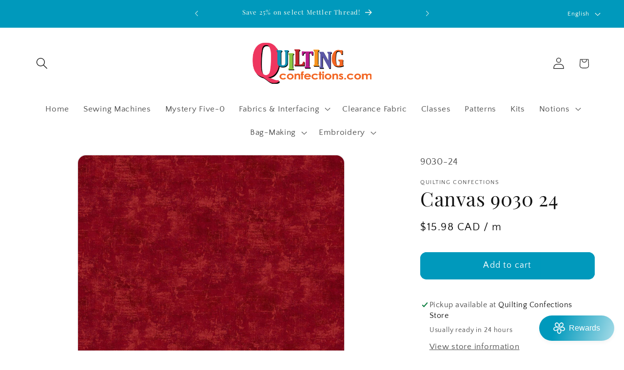

--- FILE ---
content_type: text/html; charset=utf-8
request_url: https://quiltingconfections.com/products/canvas-9030-24
body_size: 45060
content:
<!doctype html>
<html class="js" lang="en">
  <head>
    <meta charset="utf-8">
    <meta http-equiv="X-UA-Compatible" content="IE=edge">
    <meta name="viewport" content="width=device-width,initial-scale=1">
    <meta name="theme-color" content="">
    <link rel="canonical" href="https://quiltingconfections.com/products/canvas-9030-24"><link rel="icon" type="image/png" href="//quiltingconfections.com/cdn/shop/files/QC-Favicon_0045d423-1612-4c97-a8da-d606aae5c9f8.png?crop=center&height=32&v=1756222633&width=32"><link rel="preconnect" href="https://fonts.shopifycdn.com" crossorigin><title>
      Canvas 9030 24
 &ndash; Quilting Confections </title>

    
      <meta name="description" content="Our favourite Northcott blender! Pair it with your other fabrics to create a beautiful project.  100% quilting cotton Approx. 42&quot; wide Designer  Northcott">
    

    

<meta property="og:site_name" content="Quilting Confections ">
<meta property="og:url" content="https://quiltingconfections.com/products/canvas-9030-24">
<meta property="og:title" content="Canvas 9030 24">
<meta property="og:type" content="product">
<meta property="og:description" content="Our favourite Northcott blender! Pair it with your other fabrics to create a beautiful project.  100% quilting cotton Approx. 42&quot; wide Designer  Northcott"><meta property="og:image" content="http://quiltingconfections.com/cdn/shop/products/EvoShopify_139171.jpg?v=1644949878">
  <meta property="og:image:secure_url" content="https://quiltingconfections.com/cdn/shop/products/EvoShopify_139171.jpg?v=1644949878">
  <meta property="og:image:width" content="1500">
  <meta property="og:image:height" content="1500"><meta property="og:price:amount" content="15.98">
  <meta property="og:price:currency" content="CAD"><meta name="twitter:card" content="summary_large_image">
<meta name="twitter:title" content="Canvas 9030 24">
<meta name="twitter:description" content="Our favourite Northcott blender! Pair it with your other fabrics to create a beautiful project.  100% quilting cotton Approx. 42&quot; wide Designer  Northcott">


    <script src="//quiltingconfections.com/cdn/shop/t/34/assets/constants.js?v=132983761750457495441765478229" defer="defer"></script>
    <script src="//quiltingconfections.com/cdn/shop/t/34/assets/pubsub.js?v=25310214064522200911765478229" defer="defer"></script>
    <script src="//quiltingconfections.com/cdn/shop/t/34/assets/global.js?v=7301445359237545521765478229" defer="defer"></script>
    <script src="//quiltingconfections.com/cdn/shop/t/34/assets/details-disclosure.js?v=13653116266235556501765478229" defer="defer"></script>
    <script src="//quiltingconfections.com/cdn/shop/t/34/assets/details-modal.js?v=25581673532751508451765478229" defer="defer"></script>
    <script src="//quiltingconfections.com/cdn/shop/t/34/assets/search-form.js?v=133129549252120666541765478229" defer="defer"></script><script src="//quiltingconfections.com/cdn/shop/t/34/assets/animations.js?v=88693664871331136111765478229" defer="defer"></script><script>window.performance && window.performance.mark && window.performance.mark('shopify.content_for_header.start');</script><meta name="facebook-domain-verification" content="59x2cpdfdh6ahchvij7d0pgbm06a6m">
<meta id="shopify-digital-wallet" name="shopify-digital-wallet" content="/62673027322/digital_wallets/dialog">
<meta name="shopify-checkout-api-token" content="3f55162b4851c34c100a39669461125e">
<link rel="alternate" hreflang="x-default" href="https://quiltingconfections.com/products/canvas-9030-24">
<link rel="alternate" hreflang="en" href="https://quiltingconfections.com/products/canvas-9030-24">
<link rel="alternate" hreflang="fr" href="https://quiltingconfections.com/fr/products/canvas-9030-24">
<link rel="alternate" type="application/json+oembed" href="https://quiltingconfections.com/products/canvas-9030-24.oembed">
<script async="async" src="/checkouts/internal/preloads.js?locale=en-CA"></script>
<link rel="preconnect" href="https://shop.app" crossorigin="anonymous">
<script async="async" src="https://shop.app/checkouts/internal/preloads.js?locale=en-CA&shop_id=62673027322" crossorigin="anonymous"></script>
<script id="apple-pay-shop-capabilities" type="application/json">{"shopId":62673027322,"countryCode":"CA","currencyCode":"CAD","merchantCapabilities":["supports3DS"],"merchantId":"gid:\/\/shopify\/Shop\/62673027322","merchantName":"Quilting Confections ","requiredBillingContactFields":["postalAddress","email","phone"],"requiredShippingContactFields":["postalAddress","email","phone"],"shippingType":"shipping","supportedNetworks":["visa","masterCard","interac"],"total":{"type":"pending","label":"Quilting Confections ","amount":"1.00"},"shopifyPaymentsEnabled":true,"supportsSubscriptions":true}</script>
<script id="shopify-features" type="application/json">{"accessToken":"3f55162b4851c34c100a39669461125e","betas":["rich-media-storefront-analytics"],"domain":"quiltingconfections.com","predictiveSearch":true,"shopId":62673027322,"locale":"en"}</script>
<script>var Shopify = Shopify || {};
Shopify.shop = "quilting-confections-3393.myshopify.com";
Shopify.locale = "en";
Shopify.currency = {"active":"CAD","rate":"1.0"};
Shopify.country = "CA";
Shopify.theme = {"name":"Copy of Flora","id":157519806714,"schema_name":"Dawn","schema_version":"15.4.0","theme_store_id":887,"role":"main"};
Shopify.theme.handle = "null";
Shopify.theme.style = {"id":null,"handle":null};
Shopify.cdnHost = "quiltingconfections.com/cdn";
Shopify.routes = Shopify.routes || {};
Shopify.routes.root = "/";</script>
<script type="module">!function(o){(o.Shopify=o.Shopify||{}).modules=!0}(window);</script>
<script>!function(o){function n(){var o=[];function n(){o.push(Array.prototype.slice.apply(arguments))}return n.q=o,n}var t=o.Shopify=o.Shopify||{};t.loadFeatures=n(),t.autoloadFeatures=n()}(window);</script>
<script>
  window.ShopifyPay = window.ShopifyPay || {};
  window.ShopifyPay.apiHost = "shop.app\/pay";
  window.ShopifyPay.redirectState = null;
</script>
<script id="shop-js-analytics" type="application/json">{"pageType":"product"}</script>
<script defer="defer" async type="module" src="//quiltingconfections.com/cdn/shopifycloud/shop-js/modules/v2/client.init-shop-cart-sync_BdyHc3Nr.en.esm.js"></script>
<script defer="defer" async type="module" src="//quiltingconfections.com/cdn/shopifycloud/shop-js/modules/v2/chunk.common_Daul8nwZ.esm.js"></script>
<script type="module">
  await import("//quiltingconfections.com/cdn/shopifycloud/shop-js/modules/v2/client.init-shop-cart-sync_BdyHc3Nr.en.esm.js");
await import("//quiltingconfections.com/cdn/shopifycloud/shop-js/modules/v2/chunk.common_Daul8nwZ.esm.js");

  window.Shopify.SignInWithShop?.initShopCartSync?.({"fedCMEnabled":true,"windoidEnabled":true});

</script>
<script>
  window.Shopify = window.Shopify || {};
  if (!window.Shopify.featureAssets) window.Shopify.featureAssets = {};
  window.Shopify.featureAssets['shop-js'] = {"shop-cart-sync":["modules/v2/client.shop-cart-sync_QYOiDySF.en.esm.js","modules/v2/chunk.common_Daul8nwZ.esm.js"],"init-fed-cm":["modules/v2/client.init-fed-cm_DchLp9rc.en.esm.js","modules/v2/chunk.common_Daul8nwZ.esm.js"],"shop-button":["modules/v2/client.shop-button_OV7bAJc5.en.esm.js","modules/v2/chunk.common_Daul8nwZ.esm.js"],"init-windoid":["modules/v2/client.init-windoid_DwxFKQ8e.en.esm.js","modules/v2/chunk.common_Daul8nwZ.esm.js"],"shop-cash-offers":["modules/v2/client.shop-cash-offers_DWtL6Bq3.en.esm.js","modules/v2/chunk.common_Daul8nwZ.esm.js","modules/v2/chunk.modal_CQq8HTM6.esm.js"],"shop-toast-manager":["modules/v2/client.shop-toast-manager_CX9r1SjA.en.esm.js","modules/v2/chunk.common_Daul8nwZ.esm.js"],"init-shop-email-lookup-coordinator":["modules/v2/client.init-shop-email-lookup-coordinator_UhKnw74l.en.esm.js","modules/v2/chunk.common_Daul8nwZ.esm.js"],"pay-button":["modules/v2/client.pay-button_DzxNnLDY.en.esm.js","modules/v2/chunk.common_Daul8nwZ.esm.js"],"avatar":["modules/v2/client.avatar_BTnouDA3.en.esm.js"],"init-shop-cart-sync":["modules/v2/client.init-shop-cart-sync_BdyHc3Nr.en.esm.js","modules/v2/chunk.common_Daul8nwZ.esm.js"],"shop-login-button":["modules/v2/client.shop-login-button_D8B466_1.en.esm.js","modules/v2/chunk.common_Daul8nwZ.esm.js","modules/v2/chunk.modal_CQq8HTM6.esm.js"],"init-customer-accounts-sign-up":["modules/v2/client.init-customer-accounts-sign-up_C8fpPm4i.en.esm.js","modules/v2/client.shop-login-button_D8B466_1.en.esm.js","modules/v2/chunk.common_Daul8nwZ.esm.js","modules/v2/chunk.modal_CQq8HTM6.esm.js"],"init-shop-for-new-customer-accounts":["modules/v2/client.init-shop-for-new-customer-accounts_CVTO0Ztu.en.esm.js","modules/v2/client.shop-login-button_D8B466_1.en.esm.js","modules/v2/chunk.common_Daul8nwZ.esm.js","modules/v2/chunk.modal_CQq8HTM6.esm.js"],"init-customer-accounts":["modules/v2/client.init-customer-accounts_dRgKMfrE.en.esm.js","modules/v2/client.shop-login-button_D8B466_1.en.esm.js","modules/v2/chunk.common_Daul8nwZ.esm.js","modules/v2/chunk.modal_CQq8HTM6.esm.js"],"shop-follow-button":["modules/v2/client.shop-follow-button_CkZpjEct.en.esm.js","modules/v2/chunk.common_Daul8nwZ.esm.js","modules/v2/chunk.modal_CQq8HTM6.esm.js"],"lead-capture":["modules/v2/client.lead-capture_BntHBhfp.en.esm.js","modules/v2/chunk.common_Daul8nwZ.esm.js","modules/v2/chunk.modal_CQq8HTM6.esm.js"],"checkout-modal":["modules/v2/client.checkout-modal_CfxcYbTm.en.esm.js","modules/v2/chunk.common_Daul8nwZ.esm.js","modules/v2/chunk.modal_CQq8HTM6.esm.js"],"shop-login":["modules/v2/client.shop-login_Da4GZ2H6.en.esm.js","modules/v2/chunk.common_Daul8nwZ.esm.js","modules/v2/chunk.modal_CQq8HTM6.esm.js"],"payment-terms":["modules/v2/client.payment-terms_MV4M3zvL.en.esm.js","modules/v2/chunk.common_Daul8nwZ.esm.js","modules/v2/chunk.modal_CQq8HTM6.esm.js"]};
</script>
<script>(function() {
  var isLoaded = false;
  function asyncLoad() {
    if (isLoaded) return;
    isLoaded = true;
    var urls = ["https:\/\/cloudsearch-1f874.kxcdn.com\/shopify.js?srp=\/a\/search\u0026widgetDisabled=1\u0026filtersEnabled=1\u0026shop=quilting-confections-3393.myshopify.com","https:\/\/chimpstatic.com\/mcjs-connected\/js\/users\/beab98e4ad95c9bda91cd450a\/9ef7b3f49c71f0a6007e5b111.js?shop=quilting-confections-3393.myshopify.com"];
    for (var i = 0; i < urls.length; i++) {
      var s = document.createElement('script');
      s.type = 'text/javascript';
      s.async = true;
      s.src = urls[i];
      var x = document.getElementsByTagName('script')[0];
      x.parentNode.insertBefore(s, x);
    }
  };
  if(window.attachEvent) {
    window.attachEvent('onload', asyncLoad);
  } else {
    window.addEventListener('load', asyncLoad, false);
  }
})();</script>
<script id="__st">var __st={"a":62673027322,"offset":-18000,"reqid":"d701a6df-66a8-4e4e-a8d0-f4035c7d2579-1768938809","pageurl":"quiltingconfections.com\/products\/canvas-9030-24","u":"a346705a87da","p":"product","rtyp":"product","rid":7542497214714};</script>
<script>window.ShopifyPaypalV4VisibilityTracking = true;</script>
<script id="captcha-bootstrap">!function(){'use strict';const t='contact',e='account',n='new_comment',o=[[t,t],['blogs',n],['comments',n],[t,'customer']],c=[[e,'customer_login'],[e,'guest_login'],[e,'recover_customer_password'],[e,'create_customer']],r=t=>t.map((([t,e])=>`form[action*='/${t}']:not([data-nocaptcha='true']) input[name='form_type'][value='${e}']`)).join(','),a=t=>()=>t?[...document.querySelectorAll(t)].map((t=>t.form)):[];function s(){const t=[...o],e=r(t);return a(e)}const i='password',u='form_key',d=['recaptcha-v3-token','g-recaptcha-response','h-captcha-response',i],f=()=>{try{return window.sessionStorage}catch{return}},m='__shopify_v',_=t=>t.elements[u];function p(t,e,n=!1){try{const o=window.sessionStorage,c=JSON.parse(o.getItem(e)),{data:r}=function(t){const{data:e,action:n}=t;return t[m]||n?{data:e,action:n}:{data:t,action:n}}(c);for(const[e,n]of Object.entries(r))t.elements[e]&&(t.elements[e].value=n);n&&o.removeItem(e)}catch(o){console.error('form repopulation failed',{error:o})}}const l='form_type',E='cptcha';function T(t){t.dataset[E]=!0}const w=window,h=w.document,L='Shopify',v='ce_forms',y='captcha';let A=!1;((t,e)=>{const n=(g='f06e6c50-85a8-45c8-87d0-21a2b65856fe',I='https://cdn.shopify.com/shopifycloud/storefront-forms-hcaptcha/ce_storefront_forms_captcha_hcaptcha.v1.5.2.iife.js',D={infoText:'Protected by hCaptcha',privacyText:'Privacy',termsText:'Terms'},(t,e,n)=>{const o=w[L][v],c=o.bindForm;if(c)return c(t,g,e,D).then(n);var r;o.q.push([[t,g,e,D],n]),r=I,A||(h.body.append(Object.assign(h.createElement('script'),{id:'captcha-provider',async:!0,src:r})),A=!0)});var g,I,D;w[L]=w[L]||{},w[L][v]=w[L][v]||{},w[L][v].q=[],w[L][y]=w[L][y]||{},w[L][y].protect=function(t,e){n(t,void 0,e),T(t)},Object.freeze(w[L][y]),function(t,e,n,w,h,L){const[v,y,A,g]=function(t,e,n){const i=e?o:[],u=t?c:[],d=[...i,...u],f=r(d),m=r(i),_=r(d.filter((([t,e])=>n.includes(e))));return[a(f),a(m),a(_),s()]}(w,h,L),I=t=>{const e=t.target;return e instanceof HTMLFormElement?e:e&&e.form},D=t=>v().includes(t);t.addEventListener('submit',(t=>{const e=I(t);if(!e)return;const n=D(e)&&!e.dataset.hcaptchaBound&&!e.dataset.recaptchaBound,o=_(e),c=g().includes(e)&&(!o||!o.value);(n||c)&&t.preventDefault(),c&&!n&&(function(t){try{if(!f())return;!function(t){const e=f();if(!e)return;const n=_(t);if(!n)return;const o=n.value;o&&e.removeItem(o)}(t);const e=Array.from(Array(32),(()=>Math.random().toString(36)[2])).join('');!function(t,e){_(t)||t.append(Object.assign(document.createElement('input'),{type:'hidden',name:u})),t.elements[u].value=e}(t,e),function(t,e){const n=f();if(!n)return;const o=[...t.querySelectorAll(`input[type='${i}']`)].map((({name:t})=>t)),c=[...d,...o],r={};for(const[a,s]of new FormData(t).entries())c.includes(a)||(r[a]=s);n.setItem(e,JSON.stringify({[m]:1,action:t.action,data:r}))}(t,e)}catch(e){console.error('failed to persist form',e)}}(e),e.submit())}));const S=(t,e)=>{t&&!t.dataset[E]&&(n(t,e.some((e=>e===t))),T(t))};for(const o of['focusin','change'])t.addEventListener(o,(t=>{const e=I(t);D(e)&&S(e,y())}));const B=e.get('form_key'),M=e.get(l),P=B&&M;t.addEventListener('DOMContentLoaded',(()=>{const t=y();if(P)for(const e of t)e.elements[l].value===M&&p(e,B);[...new Set([...A(),...v().filter((t=>'true'===t.dataset.shopifyCaptcha))])].forEach((e=>S(e,t)))}))}(h,new URLSearchParams(w.location.search),n,t,e,['guest_login'])})(!0,!0)}();</script>
<script integrity="sha256-4kQ18oKyAcykRKYeNunJcIwy7WH5gtpwJnB7kiuLZ1E=" data-source-attribution="shopify.loadfeatures" defer="defer" src="//quiltingconfections.com/cdn/shopifycloud/storefront/assets/storefront/load_feature-a0a9edcb.js" crossorigin="anonymous"></script>
<script crossorigin="anonymous" defer="defer" src="//quiltingconfections.com/cdn/shopifycloud/storefront/assets/shopify_pay/storefront-65b4c6d7.js?v=20250812"></script>
<script data-source-attribution="shopify.dynamic_checkout.dynamic.init">var Shopify=Shopify||{};Shopify.PaymentButton=Shopify.PaymentButton||{isStorefrontPortableWallets:!0,init:function(){window.Shopify.PaymentButton.init=function(){};var t=document.createElement("script");t.src="https://quiltingconfections.com/cdn/shopifycloud/portable-wallets/latest/portable-wallets.en.js",t.type="module",document.head.appendChild(t)}};
</script>
<script data-source-attribution="shopify.dynamic_checkout.buyer_consent">
  function portableWalletsHideBuyerConsent(e){var t=document.getElementById("shopify-buyer-consent"),n=document.getElementById("shopify-subscription-policy-button");t&&n&&(t.classList.add("hidden"),t.setAttribute("aria-hidden","true"),n.removeEventListener("click",e))}function portableWalletsShowBuyerConsent(e){var t=document.getElementById("shopify-buyer-consent"),n=document.getElementById("shopify-subscription-policy-button");t&&n&&(t.classList.remove("hidden"),t.removeAttribute("aria-hidden"),n.addEventListener("click",e))}window.Shopify?.PaymentButton&&(window.Shopify.PaymentButton.hideBuyerConsent=portableWalletsHideBuyerConsent,window.Shopify.PaymentButton.showBuyerConsent=portableWalletsShowBuyerConsent);
</script>
<script data-source-attribution="shopify.dynamic_checkout.cart.bootstrap">document.addEventListener("DOMContentLoaded",(function(){function t(){return document.querySelector("shopify-accelerated-checkout-cart, shopify-accelerated-checkout")}if(t())Shopify.PaymentButton.init();else{new MutationObserver((function(e,n){t()&&(Shopify.PaymentButton.init(),n.disconnect())})).observe(document.body,{childList:!0,subtree:!0})}}));
</script>
<link id="shopify-accelerated-checkout-styles" rel="stylesheet" media="screen" href="https://quiltingconfections.com/cdn/shopifycloud/portable-wallets/latest/accelerated-checkout-backwards-compat.css" crossorigin="anonymous">
<style id="shopify-accelerated-checkout-cart">
        #shopify-buyer-consent {
  margin-top: 1em;
  display: inline-block;
  width: 100%;
}

#shopify-buyer-consent.hidden {
  display: none;
}

#shopify-subscription-policy-button {
  background: none;
  border: none;
  padding: 0;
  text-decoration: underline;
  font-size: inherit;
  cursor: pointer;
}

#shopify-subscription-policy-button::before {
  box-shadow: none;
}

      </style>
<script id="sections-script" data-sections="header" defer="defer" src="//quiltingconfections.com/cdn/shop/t/34/compiled_assets/scripts.js?v=4164"></script>
<script>window.performance && window.performance.mark && window.performance.mark('shopify.content_for_header.end');</script>


    <style data-shopify>
      @font-face {
  font-family: "Quattrocento Sans";
  font-weight: 400;
  font-style: normal;
  font-display: swap;
  src: url("//quiltingconfections.com/cdn/fonts/quattrocento_sans/quattrocentosans_n4.ce5e9bf514e68f53bdd875976847cf755c702eaa.woff2") format("woff2"),
       url("//quiltingconfections.com/cdn/fonts/quattrocento_sans/quattrocentosans_n4.44bbfb57d228eb8bb083d1f98e7d96e16137abce.woff") format("woff");
}

      @font-face {
  font-family: "Quattrocento Sans";
  font-weight: 700;
  font-style: normal;
  font-display: swap;
  src: url("//quiltingconfections.com/cdn/fonts/quattrocento_sans/quattrocentosans_n7.bdda9092621b2e3b4284b12e8f0c092969b176c1.woff2") format("woff2"),
       url("//quiltingconfections.com/cdn/fonts/quattrocento_sans/quattrocentosans_n7.3f8ab2a91343269966c4aa4831bcd588e7ce07b9.woff") format("woff");
}

      @font-face {
  font-family: "Quattrocento Sans";
  font-weight: 400;
  font-style: italic;
  font-display: swap;
  src: url("//quiltingconfections.com/cdn/fonts/quattrocento_sans/quattrocentosans_i4.4f70b1e78f59fa1468e3436ab863ff0bf71e71bb.woff2") format("woff2"),
       url("//quiltingconfections.com/cdn/fonts/quattrocento_sans/quattrocentosans_i4.b695efef5d957af404945574b7239740f79b899f.woff") format("woff");
}

      @font-face {
  font-family: "Quattrocento Sans";
  font-weight: 700;
  font-style: italic;
  font-display: swap;
  src: url("//quiltingconfections.com/cdn/fonts/quattrocento_sans/quattrocentosans_i7.49d754c8032546c24062cf385f8660abbb11ef1e.woff2") format("woff2"),
       url("//quiltingconfections.com/cdn/fonts/quattrocento_sans/quattrocentosans_i7.567b0b818999022d5a9ccb99542d8ff8cdb497df.woff") format("woff");
}

      @font-face {
  font-family: "Playfair Display";
  font-weight: 400;
  font-style: normal;
  font-display: swap;
  src: url("//quiltingconfections.com/cdn/fonts/playfair_display/playfairdisplay_n4.9980f3e16959dc89137cc1369bfc3ae98af1deb9.woff2") format("woff2"),
       url("//quiltingconfections.com/cdn/fonts/playfair_display/playfairdisplay_n4.c562b7c8e5637886a811d2a017f9e023166064ee.woff") format("woff");
}


      
        :root,
        .color-background-1 {
          --color-background: 255,255,255;
        
          --gradient-background: #ffffff;
        

        

        --color-foreground: 0,0,0;
        --color-background-contrast: 191,191,191;
        --color-shadow: 247,248,250;
        --color-button: 0,153,188;
        --color-button-text: 255,255,255;
        --color-secondary-button: 255,255,255;
        --color-secondary-button-text: 0,153,188;
        --color-link: 0,153,188;
        --color-badge-foreground: 0,0,0;
        --color-badge-background: 255,255,255;
        --color-badge-border: 0,0,0;
        --payment-terms-background-color: rgb(255 255 255);
      }
      
        
        .color-background-2 {
          --color-background: 255,255,255;
        
          --gradient-background: #ffffff;
        

        

        --color-foreground: 34,44,45;
        --color-background-contrast: 191,191,191;
        --color-shadow: 247,248,250;
        --color-button: 0,153,188;
        --color-button-text: 255,255,255;
        --color-secondary-button: 255,255,255;
        --color-secondary-button-text: 255,254,242;
        --color-link: 255,254,242;
        --color-badge-foreground: 34,44,45;
        --color-badge-background: 255,255,255;
        --color-badge-border: 34,44,45;
        --payment-terms-background-color: rgb(255 255 255);
      }
      
        
        .color-inverse {
          --color-background: 0,153,188;
        
          --gradient-background: #0099bc;
        

        

        --color-foreground: 255,254,242;
        --color-background-contrast: 0,49,61;
        --color-shadow: 59,12,11;
        --color-button: 255,254,242;
        --color-button-text: 0,153,188;
        --color-secondary-button: 0,153,188;
        --color-secondary-button-text: 255,254,242;
        --color-link: 255,254,242;
        --color-badge-foreground: 255,254,242;
        --color-badge-background: 0,153,188;
        --color-badge-border: 255,254,242;
        --payment-terms-background-color: rgb(0 153 188);
      }
      
        
        .color-accent-1 {
          --color-background: 239,58,94;
        
          --gradient-background: #ef3a5e;
        

        

        --color-foreground: 255,255,255;
        --color-background-contrast: 157,13,41;
        --color-shadow: 37,37,37;
        --color-button: 255,255,255;
        --color-button-text: 34,44,45;
        --color-secondary-button: 239,58,94;
        --color-secondary-button-text: 255,255,255;
        --color-link: 255,255,255;
        --color-badge-foreground: 255,255,255;
        --color-badge-background: 239,58,94;
        --color-badge-border: 255,255,255;
        --payment-terms-background-color: rgb(239 58 94);
      }
      
        
        .color-accent-2 {
          --color-background: 0,153,188;
        
          --gradient-background: #0099bc;
        

        

        --color-foreground: 255,254,242;
        --color-background-contrast: 0,49,61;
        --color-shadow: 18,18,18;
        --color-button: 255,254,242;
        --color-button-text: 0,153,188;
        --color-secondary-button: 0,153,188;
        --color-secondary-button-text: 255,254,242;
        --color-link: 255,254,242;
        --color-badge-foreground: 255,254,242;
        --color-badge-background: 0,153,188;
        --color-badge-border: 255,254,242;
        --payment-terms-background-color: rgb(0 153 188);
      }
      
        
        .color-accent-3 {
          --color-background: 255,255,255;
        
          --gradient-background: #ffffff;
        

        

        --color-foreground: 34,44,45;
        --color-background-contrast: 191,191,191;
        --color-shadow: 247,248,250;
        --color-button: 0,153,188;
        --color-button-text: 255,255,255;
        --color-secondary-button: 255,255,255;
        --color-secondary-button-text: 0,153,188;
        --color-link: 0,153,188;
        --color-badge-foreground: 34,44,45;
        --color-badge-background: 255,255,255;
        --color-badge-border: 34,44,45;
        --payment-terms-background-color: rgb(255 255 255);
      }
      
        
        .color-scheme-44db8138-abcd-4326-ab4c-cb6b16361b34 {
          --color-background: 255,255,255;
        
          --gradient-background: #ffffff;
        

        

        --color-foreground: 18,18,18;
        --color-background-contrast: 191,191,191;
        --color-shadow: 32,22,22;
        --color-button: 0,153,188;
        --color-button-text: 255,255,255;
        --color-secondary-button: 255,255,255;
        --color-secondary-button-text: 0,153,188;
        --color-link: 0,153,188;
        --color-badge-foreground: 18,18,18;
        --color-badge-background: 255,255,255;
        --color-badge-border: 18,18,18;
        --payment-terms-background-color: rgb(255 255 255);
      }
      
        
        .color-scheme-9d6fb1ce-1987-4282-b67d-266d5a5840f2 {
          --color-background: 247,248,250;
        
          --gradient-background: #f7f8fa;
        

        

        --color-foreground: 34,44,45;
        --color-background-contrast: 169,179,201;
        --color-shadow: 34,44,45;
        --color-button: 0,153,188;
        --color-button-text: 247,248,250;
        --color-secondary-button: 247,248,250;
        --color-secondary-button-text: 34,44,45;
        --color-link: 34,44,45;
        --color-badge-foreground: 34,44,45;
        --color-badge-background: 247,248,250;
        --color-badge-border: 34,44,45;
        --payment-terms-background-color: rgb(247 248 250);
      }
      

      body, .color-background-1, .color-background-2, .color-inverse, .color-accent-1, .color-accent-2, .color-accent-3, .color-scheme-44db8138-abcd-4326-ab4c-cb6b16361b34, .color-scheme-9d6fb1ce-1987-4282-b67d-266d5a5840f2 {
        color: rgba(var(--color-foreground), 0.75);
        background-color: rgb(var(--color-background));
      }

      :root {
        --font-body-family: "Quattrocento Sans", sans-serif;
        --font-body-style: normal;
        --font-body-weight: 400;
        --font-body-weight-bold: 700;

        --font-heading-family: "Playfair Display", serif;
        --font-heading-style: normal;
        --font-heading-weight: 400;

        --font-body-scale: 1.2;
        --font-heading-scale: 0.8333333333333334;

        --media-padding: px;
        --media-border-opacity: 0.05;
        --media-border-width: 2px;
        --media-radius: 18px;
        --media-shadow-opacity: 0.0;
        --media-shadow-horizontal-offset: 0px;
        --media-shadow-vertical-offset: -2px;
        --media-shadow-blur-radius: 5px;
        --media-shadow-visible: 0;

        --page-width: 130rem;
        --page-width-margin: 0rem;

        --product-card-image-padding: 1.2rem;
        --product-card-corner-radius: 1.2rem;
        --product-card-text-alignment: left;
        --product-card-border-width: 0.0rem;
        --product-card-border-opacity: 1.0;
        --product-card-shadow-opacity: 0.0;
        --product-card-shadow-visible: 0;
        --product-card-shadow-horizontal-offset: 0.2rem;
        --product-card-shadow-vertical-offset: 0.2rem;
        --product-card-shadow-blur-radius: 0.0rem;

        --collection-card-image-padding: 0.0rem;
        --collection-card-corner-radius: 1.0rem;
        --collection-card-text-alignment: left;
        --collection-card-border-width: 0.0rem;
        --collection-card-border-opacity: 0.1;
        --collection-card-shadow-opacity: 0.0;
        --collection-card-shadow-visible: 0;
        --collection-card-shadow-horizontal-offset: 0.0rem;
        --collection-card-shadow-vertical-offset: 0.4rem;
        --collection-card-shadow-blur-radius: 0.5rem;

        --blog-card-image-padding: 0.0rem;
        --blog-card-corner-radius: 1.6rem;
        --blog-card-text-alignment: left;
        --blog-card-border-width: 0.0rem;
        --blog-card-border-opacity: 0.1;
        --blog-card-shadow-opacity: 0.0;
        --blog-card-shadow-visible: 0;
        --blog-card-shadow-horizontal-offset: 0.0rem;
        --blog-card-shadow-vertical-offset: 0.4rem;
        --blog-card-shadow-blur-radius: 0.5rem;

        --badge-corner-radius: 4.0rem;

        --popup-border-width: 1px;
        --popup-border-opacity: 0.1;
        --popup-corner-radius: 0px;
        --popup-shadow-opacity: 0.0;
        --popup-shadow-horizontal-offset: 0px;
        --popup-shadow-vertical-offset: -4px;
        --popup-shadow-blur-radius: 5px;

        --drawer-border-width: 1px;
        --drawer-border-opacity: 0.1;
        --drawer-shadow-opacity: 0.0;
        --drawer-shadow-horizontal-offset: 0px;
        --drawer-shadow-vertical-offset: 4px;
        --drawer-shadow-blur-radius: 5px;

        --spacing-sections-desktop: 0px;
        --spacing-sections-mobile: 0px;

        --grid-desktop-vertical-spacing: 12px;
        --grid-desktop-horizontal-spacing: 16px;
        --grid-mobile-vertical-spacing: 6px;
        --grid-mobile-horizontal-spacing: 8px;

        --text-boxes-border-opacity: 1.0;
        --text-boxes-border-width: 0px;
        --text-boxes-radius: 16px;
        --text-boxes-shadow-opacity: 0.0;
        --text-boxes-shadow-visible: 0;
        --text-boxes-shadow-horizontal-offset: 0px;
        --text-boxes-shadow-vertical-offset: 4px;
        --text-boxes-shadow-blur-radius: 5px;

        --buttons-radius: 12px;
        --buttons-radius-outset: 13px;
        --buttons-border-width: 1px;
        --buttons-border-opacity: 1.0;
        --buttons-shadow-opacity: 0.0;
        --buttons-shadow-visible: 0;
        --buttons-shadow-horizontal-offset: 0px;
        --buttons-shadow-vertical-offset: 4px;
        --buttons-shadow-blur-radius: 5px;
        --buttons-border-offset: 0.3px;

        --inputs-radius: 40px;
        --inputs-border-width: 1px;
        --inputs-border-opacity: 1.0;
        --inputs-shadow-opacity: 0.0;
        --inputs-shadow-horizontal-offset: 0px;
        --inputs-margin-offset: 0px;
        --inputs-shadow-vertical-offset: -12px;
        --inputs-shadow-blur-radius: 5px;
        --inputs-radius-outset: 41px;

        --variant-pills-radius: 40px;
        --variant-pills-border-width: 1px;
        --variant-pills-border-opacity: 0.55;
        --variant-pills-shadow-opacity: 0.0;
        --variant-pills-shadow-horizontal-offset: 0px;
        --variant-pills-shadow-vertical-offset: 4px;
        --variant-pills-shadow-blur-radius: 5px;
      }

      *,
      *::before,
      *::after {
        box-sizing: inherit;
      }

      html {
        box-sizing: border-box;
        font-size: calc(var(--font-body-scale) * 62.5%);
        height: 100%;
      }

      body {
        display: grid;
        grid-template-rows: auto auto 1fr auto;
        grid-template-columns: 100%;
        min-height: 100%;
        margin: 0;
        font-size: 1.5rem;
        letter-spacing: 0.06rem;
        line-height: calc(1 + 0.8 / var(--font-body-scale));
        font-family: var(--font-body-family);
        font-style: var(--font-body-style);
        font-weight: var(--font-body-weight);
      }

      @media screen and (min-width: 750px) {
        body {
          font-size: 1.6rem;
        }
      }
    </style>

    <link href="//quiltingconfections.com/cdn/shop/t/34/assets/base.css?v=159841507637079171801765478229" rel="stylesheet" type="text/css" media="all" />
    <link rel="stylesheet" href="//quiltingconfections.com/cdn/shop/t/34/assets/component-cart-items.css?v=13033300910818915211765478229" media="print" onload="this.media='all'">
      <link rel="preload" as="font" href="//quiltingconfections.com/cdn/fonts/quattrocento_sans/quattrocentosans_n4.ce5e9bf514e68f53bdd875976847cf755c702eaa.woff2" type="font/woff2" crossorigin>
      

      <link rel="preload" as="font" href="//quiltingconfections.com/cdn/fonts/playfair_display/playfairdisplay_n4.9980f3e16959dc89137cc1369bfc3ae98af1deb9.woff2" type="font/woff2" crossorigin>
      
<link href="//quiltingconfections.com/cdn/shop/t/34/assets/component-localization-form.css?v=170315343355214948141765478229" rel="stylesheet" type="text/css" media="all" />
      <script src="//quiltingconfections.com/cdn/shop/t/34/assets/localization-form.js?v=144176611646395275351765478229" defer="defer"></script><link
        rel="stylesheet"
        href="//quiltingconfections.com/cdn/shop/t/34/assets/component-predictive-search.css?v=118923337488134913561765478229"
        media="print"
        onload="this.media='all'"
      ><script>
      if (Shopify.designMode) {
        document.documentElement.classList.add('shopify-design-mode');
      }
    </script>
  <!-- BEGIN app block: shopify://apps/measura-sell-by-weight-more/blocks/embed/15691f48-fc7b-4e2a-8897-1d102bd65397 -->


  
  <script>
    const productsData = {products:{7542497214714:{handle:"canvas-9030-24",id:"7542497214714",measurementType:"length",variants:[{id:"42430598381818",rawPrice:15.98,rawFormattedPrice:"$15.98",rawFormattedCompareAtPrice:"$0.00",formattedCompareAtPrice:"$0.00",compareAtPrice:0.0,formattedPrice:"$15.98",price:15.98,data:{unitMeasurement:{"unit":"m","value":1},purchaseCondition:{"increment":0.25,"min":0.5},settings:{displayStyle:"number",presets:[{"value":1},{"value":2},{"value":2}],overridePresets: true},settingsx:"testttt",rawSettings:"Nothing",tracksInventory:true,inventoryQuantity:8.25,}}]}},msg: "page_size: ;"}
    window.MeasuraCartProducts = productsData?.products
    
    window.MeasuraCart = {"note":null,"attributes":{},"original_total_price":0,"total_price":0,"total_discount":0,"total_weight":0.0,"item_count":0,"items":[],"requires_shipping":false,"currency":"CAD","items_subtotal_price":0,"cart_level_discount_applications":[],"checkout_charge_amount":0}
    window.MeasuraSettings = {"_id":"68a7a57f665d0a230f40fc09","shopId":"62673027322","salesChannels":["OnlineStore","POS"],"sellByArea":{"enabled":false,"productFilterOption":"all"},"sellByLength":{"enabled":true,"productFilterOption":"tags","productFilterData":{"tags":["yardage","fabric"]}},"sellByVolume":{"enabled":false,"productFilterOption":"all"},"sellByWeight":{"enabled":false,"productFilterOption":"all","tarePresets":{"productFilterData":{"products":[],"tags":[]},"productFilterOption":"selections"}},"defaults":{"length":{"measurement":{"unit":"m","value":1},"displayStyle":"number","purchaseCondition":{"increment":0.25,"min":0.5},"presets":[{"value":1},{"value":2},{"value":2}],"enabled":true,"productGroups":[{"productFilter":{"option":"tags","data":{"tags":["yardage","fabric"]}},"purchaseCondition":{"increment":0.25,"min":0.5},"measurement":{"unit":"m","value":1},"presets":[{"value":1},{"value":2},{"value":2}],"displayStyle":"number"}]},"area":{"enabled":false,"productGroups":[{"productFilter":{}}]},"time":{"enabled":false},"volume":{"enabled":false,"productGroups":[{"productFilter":{}}]},"weight":{"enabled":false,"productGroups":[{"productFilter":{}}],"tarePresets":{"productFilterData":{"products":[],"tags":[]},"productFilterOption":"selections"}}},"clearAfterATC":true,"defaultSortOption":"Created (newest first)","priceInputEnabled":false,"showScannerFirst":false,"sortDisabled":false,"taxExemptByDefault":false,"taxExemptionDisabled":false,"tiles":{"length":{"title":"Sell by Length"}},"sellByTime":{"enabled":false},"posDefaults":{"length":{"selectedUnits":["m"],"unitSelectionMode":"specific"}},"consolidateLineItems":false,"selectedPOSLocations":["67607789818"]}
    window.MeasuraEmbedBlockSettings = {"cart_input_enabled":true,"cartPageItemSelector":"","cartDrawerItemSelector":"","cartDrawerContainerSelector":"","cartElementsToHideSelector":"","stepperMinusBtnSelector":"","stepperAddBtnSelector":"","quantityInputSelector":""}
    window.MeasuraEmbedBlockSettings.locale = "en"

    const measurementFieldSelector = "div.atomic-pos-field[data-measura-product-id]"

    const triggerScriptExecution = () => {
      const scripts = Array.from(document.querySelectorAll('script.measura-block-script[data-measura-handled="false"]'))
      if(scripts.length === 0) return

      scripts.forEach(script => {
        /**@type {HTMLScriptElement}*/
        const x = script
        const scriptContent = x.textContent
        if(!scriptContent) return
  
        // check if the script has a 
        const field = x.parentElement?.querySelector(measurementFieldSelector)
        if(!field) return
  
        // check if the field is visible
        const fieldRect = field.getBoundingClientRect()
        if(fieldRect.width === 0 || fieldRect.height === 0) return
  
        const newScript = document.createElement('script')
        newScript.textContent = scriptContent
        x.insertAdjacentElement('afterend', newScript)
        x.dataset.measuraHandled = 'true'
        console.log("Measura embed: script handled", x)
      })
    }

    function debounce(func, wait) {
      let timeout;
      return function(...args) {
        clearTimeout(timeout);
        timeout = setTimeout(() => func.apply(this, args), wait);
      };
    }
    
    const debouncedTriggerScriptExecution = debounce(triggerScriptExecution, 100);

    function waitForBodyAndObserve() {
      if (!document.body) {
        return setTimeout(waitForBodyAndObserve, 50);
      }
    
      const observer = new MutationObserver(mutations => {
        for (const mutation of mutations) {
          if (mutation.addedNodes.length > 0) {
            debouncedTriggerScriptExecution();
          }
        }
      });
    
      observer.observe(document.body, { childList: true, subtree: true });
    }
    
    waitForBodyAndObserve();
  </script>



<!-- END app block --><!-- BEGIN app block: shopify://apps/measura-sell-by-weight-more/blocks/legacy-block-embed/15691f48-fc7b-4e2a-8897-1d102bd65397 --><!-- BEGIN app snippet: measura-full-block -->


  
  
  
  
  
    

    
      

      
        <script
          defer="defer"
          data-product-measurement-type="length,0this product is not among the products you chose"
          data-measura-product-id="7542497214714"
          data-measura-handled="false"
          class="measura-block-script"
        >
          (async function() {
            const script = document.querySelector('script.measura-block-script[data-measura-product-id="7542497214714"]')
            if(script) {
              script.dataset.measuraHandled = 'true'
            }
            if(!window.AtomicPOS) window.AtomicPOS = {}
            if(!window.AtomicPOS.products) window.AtomicPOS.products = {}
            if(!window.AtomicPOS.blockSettings) window.AtomicPOS.blockSettings = {}
            if(!window.AtomicPOS.localizedLabels) window.AtomicPOS.localizedLabels = {}
            if(!window.AtomicPOS.currency) window.AtomicPOS.currency = {}

            console.log("Measura liquid script loaded 7542497214714", script)
              const STYLE_URL = JSON.parse(`"https:\/\/cdn.shopify.com\/extensions\/019bc205-cce1-7c4b-bf44-0748cee1fb1e\/sell-by-weight-dev-447\/assets\/styles.min.css"`);
              const SCRIPT_URL = JSON.parse(`"https:\/\/cdn.shopify.com\/extensions\/019bc205-cce1-7c4b-bf44-0748cee1fb1e\/sell-by-weight-dev-447\/assets\/load.min.js"`);

              // Check if CSS is already included
              const isCssLoaded = Array.from(document.styleSheets).some(sheet =>
                sheet.href && sheet.href.includes(STYLE_URL)
              );

              if (!isCssLoaded) {
                const link = document.createElement('link');
                link.rel = 'stylesheet';
                link.href = STYLE_URL;
                document.head.appendChild(link)
                console.log("Measura: manual css loaded")
              }

              // Check if JS is already included
              const isJsLoaded = Array.from(document.scripts).some(script =>
                script.src && script.src.includes(SCRIPT_URL)
              );

              if (!isJsLoaded) {
                const script = document.createElement('script');
                script.src = SCRIPT_URL;
                script.async = true;
                document.head.appendChild(script)
                console.log("Measura: manual script loaded")
              }
              const measurementType = `length`
              const variantsList = [
                  {id:"42430598381818",rawPrice:15.98,rawFormattedPrice:"$15.98",rawFormattedCompareAtPrice:"$0.00",formattedCompareAtPrice:"$0.00",compareAtPrice:0.0,formattedPrice:"$15.98",price:15.98,data:{unitMeasurement:{"unit":"m","value":1},purchaseCondition:{"increment":0.25,"min":0.5},settings:{displayStyle:"number",presets:[{"value":1},{"value":2},{"value":2}],overridePresets: true},settingsx:"testttt",rawSettings:"Nothing",tracksInventory:true,inventoryQuantity:8.25,}}
              ];
              window.MeasuraVariantsList = variantsList
              const variantsDatax = {};
              if(!window.AtomicPOS) window.AtomicPOS = {}
              const globalVariable = window.AtomicPOS

              const variantsData = {}
              variantsList.forEach(v => { if (v?.id && v?.data?.unitMeasurement) variantsData[v.id] = v.data.unitMeasurement })

              let variants = undefined

              const variantsx = {}
              variantsList.forEach(v => {
                if (!v || !v.id) return;
                const d = v.data || {};
                const centsPrice = Math.round((v.rawPrice || 0) * 100);
                const obj = {
                  price: centsPrice,
                  formattedPrice: v.formattedPrice,
                  isPricingRulePrice: v.isPricingRulePrice,
                };
                if(v.rawFormattedPrice) obj.rawFormattedPrice = v.rawFormattedPrice;
                if(v.rawFormattedCompareAtPrice) obj.rawFormattedCompareAtPrice = v.rawFormattedCompareAtPrice;
                if (v.formattedCompareAtPrice) obj.formattedCompareAtPrice = v.formattedCompareAtPrice;
                if (d.settings) obj.settings = d.settings;
                if (d.purchaseCondition) obj.purchaseCondition = d.purchaseCondition;
                if (d.tracksInventory) obj.tracksInventory = true;
                if (typeof d.inventoryQuantity === 'number') obj.inventoryQuantity = d.inventoryQuantity;
                if (d.continueSellingWhenOutOfStock) obj.continueSellingWhenOutOfStock = true;
                variantsx[v.id] = obj;
              })
              variants = variantsx

        
              

              if(!globalVariable?.products) globalVariable.products = {}
              let products = globalVariable.products

              let target = null
              
                function waitForTarget(timeout = 10000, checkInterval = 50) {
                    return new Promise((resolve, reject) => {
                        const startTime = Date.now();
        
                        const intervalId = setInterval(() => {
                            const target = document.querySelector('div.measura-legacy-block')
                            if (target) {
                                clearInterval(intervalId);
                                resolve(target);
                            } else if (Date.now() - startTime >= timeout) {
                                clearInterval(intervalId);
                                resolve(null)
                            }
                        }, checkInterval);
                    });
                }

                target = await waitForTarget()
              

              function waitForGlobalState(timeout = 10000, checkInterval = 50) {
                return new Promise((resolve, reject) => {
                    const startTime = Date.now();
        
                    const intervalId = setInterval(() => {
                        if (window.MeasuraBlockStart) {
                            clearInterval(intervalId);
                            resolve(undefined);
                        } else if (Date.now() - startTime >= timeout) {
                            clearInterval(intervalId);
                            reject(new Error('window.MeasuraBlockStart timed out'));
                        }
                    }, checkInterval);
                });
              }

              const isLegacyBlock = `true`

              try {
                await waitForGlobalState()
                let canRender = false

                if(isLegacyBlock == 'true') {
                  if(target) {
                    canRender = true
                  }
                }
                else {
                  canRender = true
                }

                if(canRender) {
                  console.log("MeasuraBlockStart: can render", ``)
                  const id = `7542497214714`
                  if(!products[id]) {
                    products[id] = {}
                    products[id].measurementType = `length`
                    products[id].selectedVariantId = `42430598381818`
                    products[id].variants = variants
                    products[id].variantsData = variantsData
                    products[id].removeListenerCallbacks = []
                  }

                  if(target) {
                    products[`7542497214714`].target = target
                    target.innerHTML = `
                    <div data-measura-product-id="7542497214714" class="measura-block-entry">
                        <div data-measura-product-id="7542497214714" class="atomic-pos-field"></div>
                    </div>
                    `
                  } else {
                      console.log("Measura: no target found")
                  }
              
                  
                    
                    const discount = JSON.parse(`""`)
                    products[`7542497214714`].discount = discount
                  
                  globalVariable.blockSettings = {"full_width":false,"label":"{CapitalizedMeasurementType} ({Unit})","inventory_text":"{Quantity} {Unit} remaining in stock","total_measurement_text":"Total {MeasurementType}: {Quantity} {Unit}","total_price_text":"Total price: {TotalPrice}","label_size":16,"label_color":"#000000","input_size":14,"input_color":"#000000","background_color":"","border_color":"#000000","border_size":1,"border_radius":3,"padding_inline":12,"padding_block":8,"selected_pills_background_color":"#000000","quantity_field_selector":"","price_field_selector":"","unit_price_text":"","custom_css":""}

                  

                  globalVariable.measurementType = measurementType
                  globalVariable.localizedLabels = {}
                  globalVariable.capitalizedMeasurementType = `Length`
                  globalVariable.locale = `en`
                  globalVariable.currency = {
                    currency: `CAD`,
                    moneyFormat: `\${{amount}}`,
                    moneyWithCurrencyFormat: `\${{amount}} CAD`,
                  }

                  

                  
                  
                  
                  window.MeasuraBlockStart("7542497214714", {isLegacyBlock: isLegacyBlock == 'true'})
                } else {
                  console.log("MeasuraBlockStart: can't render")
                }
              }
              catch(err) {}
          })()
        </script><div data-measura-product-id="7542497214714" data-msg="liquid-rendered" class="measura-block-entry">
          <div data-measura-product-id="7542497214714" class="atomic-pos-field"></div>
        </div>
      
    
  



<!-- END app snippet -->


<!-- END app block --><!-- BEGIN app block: shopify://apps/early-bird/blocks/app-embed/5e02e264-328a-43b1-b83b-d997dd7938d0 --><script>

  //Run init on dom loaded
  document.addEventListener('DOMContentLoaded', function () {
    console.log("Early Bird ready to init");

    try {

      // Event listeners for quick add modals
      ['ebquickviewopen', 'product-info:loaded'].forEach(event => document.addEventListener(event, (e) => {
        try {
          console.log("EarlyBird: Quick view modal opened.");

          // Wait a short delay to give window object time to be set
          setTimeout(() => {
            try {
              const ebGlobal = window?.EBGlobal;
              const ebProduct = window?.EBCurrentProduct;
              const ebVariants = window?.EBCurrentVariantData;

              // Ensure we have collection products cached, or a global product object available
              if((!ebGlobal?.collectionProducts || !ebGlobal.collectionProducts.length) && !ebProduct) {
                throw("EarlyBird: No product data or collection products found for quick view.");
              }

              // Set prefix parent wrapper selector (check cache first)
              const parentSelector = ebGlobal?.settings?.quickViewWrapperSelector || "product-info";
              const productIdSelector = ebGlobal?.settings?.quickViewProductIdSelector
                      ? `${parentSelector} ${ebGlobal.settings.quickViewProductIdSelector}`
                      : `${parentSelector} input[name="product-id"]`;

              // Get product ID (using prefix class to only get from modal!)
              const productInput = document.querySelector(productIdSelector);
              const productId = productInput?.value ?? null

              // Use window object if provided, otherwise try to find object in collection data
              const productObject = ebProduct ? ebProduct : ebGlobal.collectionProducts.find(cp => cp.id === productId);

              if(!productObject) {
                throw("EarlyBird: Product not found.");
              }

              console.log("EarlyBird: Found product object.");

              // Init EarlyBird app in the quick view modal, passing along fetched product info and parent selector
              new EBApp.EarlyBird(shop, productObject ?? {}, window.Shopify.currency, ebVariants ?? [], parentSelector).init();

            } catch(error) {
              console.log(error);
              document.body.classList.add("earlybird__valid");
            }

          }, 100);


        } catch(error) {
          console.log(error);
          document.body.classList.add("earlybird__valid");
        }
      }));


      const shop = "quilting-confections-3393.myshopify.com";
      const product = {"id":7542497214714,"title":"Canvas 9030 24","handle":"canvas-9030-24","description":"\u003cp\u003eOur favourite Northcott blender! Pair it with your other fabrics to create a beautiful project. \u003c\/p\u003e\n\u003cdiv class=\"product-single__description rte\"\u003e\n\u003cul\u003e\n\u003cli\u003e\n\u003cp\u003e100% quilting cotton\u003c\/p\u003e\n\u003c\/li\u003e\n\u003cli\u003e\n\u003cp\u003eApprox. 42\" wide\u003c\/p\u003e\n\u003c\/li\u003e\n\u003cli\u003e\n\u003cp\u003eDesigner \u003cspan\u003e Northcott\u003c\/span\u003e\u003c\/p\u003e\n\u003c\/li\u003e\n\u003c\/ul\u003e\n\u003c\/div\u003e\n\u003cdiv id=\"shopify-product-reviews\" data-id=\"8711511998714\"\u003e\u003c\/div\u003e\n\u003cdiv class=\"collapsibles-wrapper collapsibles-wrapper--border-bottom\"\u003e\u003cform method=\"post\" action=\"https:\/\/quiltingconfections.com\/contact#contact_form\" id=\"contact_form\" class=\"contact-form\"\u003e\u003c\/form\u003e\u003c\/div\u003e","published_at":"2022-02-15T13:31:18-05:00","created_at":"2022-02-15T13:31:18-05:00","vendor":"Quilting Confections ","type":"Fabric","tags":["Blenders","Canvas","Fabric","Northcott","Red"],"price":1598,"price_min":1598,"price_max":1598,"available":true,"price_varies":false,"compare_at_price":0,"compare_at_price_min":0,"compare_at_price_max":0,"compare_at_price_varies":false,"variants":[{"id":42430598381818,"title":"Default Title","option1":"Default Title","option2":null,"option3":null,"sku":"9030-24","requires_shipping":true,"taxable":true,"featured_image":null,"available":true,"name":"Canvas 9030 24","public_title":null,"options":["Default Title"],"price":1598,"weight":0,"compare_at_price":0,"inventory_management":"shopify","barcode":"98381818","requires_selling_plan":false,"selling_plan_allocations":[]}],"images":["\/\/quiltingconfections.com\/cdn\/shop\/products\/EvoShopify_139171.jpg?v=1644949878"],"featured_image":"\/\/quiltingconfections.com\/cdn\/shop\/products\/EvoShopify_139171.jpg?v=1644949878","options":["Title"],"media":[{"alt":null,"id":29157383864570,"position":1,"preview_image":{"aspect_ratio":1.0,"height":1500,"width":1500,"src":"\/\/quiltingconfections.com\/cdn\/shop\/products\/EvoShopify_139171.jpg?v=1644949878"},"aspect_ratio":1.0,"height":1500,"media_type":"image","src":"\/\/quiltingconfections.com\/cdn\/shop\/products\/EvoShopify_139171.jpg?v=1644949878","width":1500}],"requires_selling_plan":false,"selling_plan_groups":[],"content":"\u003cp\u003eOur favourite Northcott blender! Pair it with your other fabrics to create a beautiful project. \u003c\/p\u003e\n\u003cdiv class=\"product-single__description rte\"\u003e\n\u003cul\u003e\n\u003cli\u003e\n\u003cp\u003e100% quilting cotton\u003c\/p\u003e\n\u003c\/li\u003e\n\u003cli\u003e\n\u003cp\u003eApprox. 42\" wide\u003c\/p\u003e\n\u003c\/li\u003e\n\u003cli\u003e\n\u003cp\u003eDesigner \u003cspan\u003e Northcott\u003c\/span\u003e\u003c\/p\u003e\n\u003c\/li\u003e\n\u003c\/ul\u003e\n\u003c\/div\u003e\n\u003cdiv id=\"shopify-product-reviews\" data-id=\"8711511998714\"\u003e\u003c\/div\u003e\n\u003cdiv class=\"collapsibles-wrapper collapsibles-wrapper--border-bottom\"\u003e\u003cform method=\"post\" action=\"https:\/\/quiltingconfections.com\/contact#contact_form\" id=\"contact_form\" class=\"contact-form\"\u003e\u003c\/form\u003e\u003c\/div\u003e"};

      const variantData = [{
          id: "42430598381818",
          inventory_quantity: "8",
          inventory_policy: "deny",
        },]

      const collectionProducts = []

      if(product?.id) {

        // Init EarlyBird app, passing along current product
        console.log("Early Bird init from listener");
        new EBApp.EarlyBird(shop, product, window.Shopify.currency, variantData).init();

      } else if(collectionProducts && collectionProducts.length) {

        const variantData = []

        // Init EarlyBird app, passing along collection products
        new EBApp.EarlyBirdCollection(shop, collectionProducts, variantData).init();

      } else {
        const products = document.querySelectorAll('a[href*="products/"]');

        // If we find a featured collection, or any product item elements really
        if(products.length > 0) {

          // Init EarlyBird app, passing along product elements we found a reference to
          new EBApp.EarlyBirdCollection(shop, [], [], products).init();

        } else {
          // NB: Have to set earlybird__valid class to show site-wide buttons
          document.body.classList.add("earlybird__valid");
          console.log("EarlyBird: Nothing to do - stopping.")
        }
      }

    } catch(error) {
      console.log(error);
      document.body.classList.add("earlybird__valid");
    }
  }, { once: true });
</script>



<!-- END app block --><script src="https://cdn.shopify.com/extensions/019bc205-cce1-7c4b-bf44-0748cee1fb1e/sell-by-weight-dev-447/assets/embed.min.js" type="text/javascript" defer="defer"></script>
<link href="https://cdn.shopify.com/extensions/019bc205-cce1-7c4b-bf44-0748cee1fb1e/sell-by-weight-dev-447/assets/embed.min.css" rel="stylesheet" type="text/css" media="all">
<script src="https://cdn.shopify.com/extensions/0199a97f-2566-7f12-877d-dbd834cdef4e/easify-attachments-15/assets/attachments.js" type="text/javascript" defer="defer"></script>
<script src="https://cdn.shopify.com/extensions/019b869e-83e2-714e-bda7-b8f7da0a2551/early-bird-148/assets/earlybird.min.js" type="text/javascript" defer="defer"></script>
<link href="https://cdn.shopify.com/extensions/019b869e-83e2-714e-bda7-b8f7da0a2551/early-bird-148/assets/earlybird.min.css" rel="stylesheet" type="text/css" media="all">
<script src="https://cdn.shopify.com/extensions/019bc205-cce1-7c4b-bf44-0748cee1fb1e/sell-by-weight-dev-447/assets/load.min.js" type="text/javascript" defer="defer"></script>
<link href="https://cdn.shopify.com/extensions/019bc205-cce1-7c4b-bf44-0748cee1fb1e/sell-by-weight-dev-447/assets/styles.min.css" rel="stylesheet" type="text/css" media="all">
<link href="https://monorail-edge.shopifysvc.com" rel="dns-prefetch">
<script>(function(){if ("sendBeacon" in navigator && "performance" in window) {try {var session_token_from_headers = performance.getEntriesByType('navigation')[0].serverTiming.find(x => x.name == '_s').description;} catch {var session_token_from_headers = undefined;}var session_cookie_matches = document.cookie.match(/_shopify_s=([^;]*)/);var session_token_from_cookie = session_cookie_matches && session_cookie_matches.length === 2 ? session_cookie_matches[1] : "";var session_token = session_token_from_headers || session_token_from_cookie || "";function handle_abandonment_event(e) {var entries = performance.getEntries().filter(function(entry) {return /monorail-edge.shopifysvc.com/.test(entry.name);});if (!window.abandonment_tracked && entries.length === 0) {window.abandonment_tracked = true;var currentMs = Date.now();var navigation_start = performance.timing.navigationStart;var payload = {shop_id: 62673027322,url: window.location.href,navigation_start,duration: currentMs - navigation_start,session_token,page_type: "product"};window.navigator.sendBeacon("https://monorail-edge.shopifysvc.com/v1/produce", JSON.stringify({schema_id: "online_store_buyer_site_abandonment/1.1",payload: payload,metadata: {event_created_at_ms: currentMs,event_sent_at_ms: currentMs}}));}}window.addEventListener('pagehide', handle_abandonment_event);}}());</script>
<script id="web-pixels-manager-setup">(function e(e,d,r,n,o){if(void 0===o&&(o={}),!Boolean(null===(a=null===(i=window.Shopify)||void 0===i?void 0:i.analytics)||void 0===a?void 0:a.replayQueue)){var i,a;window.Shopify=window.Shopify||{};var t=window.Shopify;t.analytics=t.analytics||{};var s=t.analytics;s.replayQueue=[],s.publish=function(e,d,r){return s.replayQueue.push([e,d,r]),!0};try{self.performance.mark("wpm:start")}catch(e){}var l=function(){var e={modern:/Edge?\/(1{2}[4-9]|1[2-9]\d|[2-9]\d{2}|\d{4,})\.\d+(\.\d+|)|Firefox\/(1{2}[4-9]|1[2-9]\d|[2-9]\d{2}|\d{4,})\.\d+(\.\d+|)|Chrom(ium|e)\/(9{2}|\d{3,})\.\d+(\.\d+|)|(Maci|X1{2}).+ Version\/(15\.\d+|(1[6-9]|[2-9]\d|\d{3,})\.\d+)([,.]\d+|)( \(\w+\)|)( Mobile\/\w+|) Safari\/|Chrome.+OPR\/(9{2}|\d{3,})\.\d+\.\d+|(CPU[ +]OS|iPhone[ +]OS|CPU[ +]iPhone|CPU IPhone OS|CPU iPad OS)[ +]+(15[._]\d+|(1[6-9]|[2-9]\d|\d{3,})[._]\d+)([._]\d+|)|Android:?[ /-](13[3-9]|1[4-9]\d|[2-9]\d{2}|\d{4,})(\.\d+|)(\.\d+|)|Android.+Firefox\/(13[5-9]|1[4-9]\d|[2-9]\d{2}|\d{4,})\.\d+(\.\d+|)|Android.+Chrom(ium|e)\/(13[3-9]|1[4-9]\d|[2-9]\d{2}|\d{4,})\.\d+(\.\d+|)|SamsungBrowser\/([2-9]\d|\d{3,})\.\d+/,legacy:/Edge?\/(1[6-9]|[2-9]\d|\d{3,})\.\d+(\.\d+|)|Firefox\/(5[4-9]|[6-9]\d|\d{3,})\.\d+(\.\d+|)|Chrom(ium|e)\/(5[1-9]|[6-9]\d|\d{3,})\.\d+(\.\d+|)([\d.]+$|.*Safari\/(?![\d.]+ Edge\/[\d.]+$))|(Maci|X1{2}).+ Version\/(10\.\d+|(1[1-9]|[2-9]\d|\d{3,})\.\d+)([,.]\d+|)( \(\w+\)|)( Mobile\/\w+|) Safari\/|Chrome.+OPR\/(3[89]|[4-9]\d|\d{3,})\.\d+\.\d+|(CPU[ +]OS|iPhone[ +]OS|CPU[ +]iPhone|CPU IPhone OS|CPU iPad OS)[ +]+(10[._]\d+|(1[1-9]|[2-9]\d|\d{3,})[._]\d+)([._]\d+|)|Android:?[ /-](13[3-9]|1[4-9]\d|[2-9]\d{2}|\d{4,})(\.\d+|)(\.\d+|)|Mobile Safari.+OPR\/([89]\d|\d{3,})\.\d+\.\d+|Android.+Firefox\/(13[5-9]|1[4-9]\d|[2-9]\d{2}|\d{4,})\.\d+(\.\d+|)|Android.+Chrom(ium|e)\/(13[3-9]|1[4-9]\d|[2-9]\d{2}|\d{4,})\.\d+(\.\d+|)|Android.+(UC? ?Browser|UCWEB|U3)[ /]?(15\.([5-9]|\d{2,})|(1[6-9]|[2-9]\d|\d{3,})\.\d+)\.\d+|SamsungBrowser\/(5\.\d+|([6-9]|\d{2,})\.\d+)|Android.+MQ{2}Browser\/(14(\.(9|\d{2,})|)|(1[5-9]|[2-9]\d|\d{3,})(\.\d+|))(\.\d+|)|K[Aa][Ii]OS\/(3\.\d+|([4-9]|\d{2,})\.\d+)(\.\d+|)/},d=e.modern,r=e.legacy,n=navigator.userAgent;return n.match(d)?"modern":n.match(r)?"legacy":"unknown"}(),u="modern"===l?"modern":"legacy",c=(null!=n?n:{modern:"",legacy:""})[u],f=function(e){return[e.baseUrl,"/wpm","/b",e.hashVersion,"modern"===e.buildTarget?"m":"l",".js"].join("")}({baseUrl:d,hashVersion:r,buildTarget:u}),m=function(e){var d=e.version,r=e.bundleTarget,n=e.surface,o=e.pageUrl,i=e.monorailEndpoint;return{emit:function(e){var a=e.status,t=e.errorMsg,s=(new Date).getTime(),l=JSON.stringify({metadata:{event_sent_at_ms:s},events:[{schema_id:"web_pixels_manager_load/3.1",payload:{version:d,bundle_target:r,page_url:o,status:a,surface:n,error_msg:t},metadata:{event_created_at_ms:s}}]});if(!i)return console&&console.warn&&console.warn("[Web Pixels Manager] No Monorail endpoint provided, skipping logging."),!1;try{return self.navigator.sendBeacon.bind(self.navigator)(i,l)}catch(e){}var u=new XMLHttpRequest;try{return u.open("POST",i,!0),u.setRequestHeader("Content-Type","text/plain"),u.send(l),!0}catch(e){return console&&console.warn&&console.warn("[Web Pixels Manager] Got an unhandled error while logging to Monorail."),!1}}}}({version:r,bundleTarget:l,surface:e.surface,pageUrl:self.location.href,monorailEndpoint:e.monorailEndpoint});try{o.browserTarget=l,function(e){var d=e.src,r=e.async,n=void 0===r||r,o=e.onload,i=e.onerror,a=e.sri,t=e.scriptDataAttributes,s=void 0===t?{}:t,l=document.createElement("script"),u=document.querySelector("head"),c=document.querySelector("body");if(l.async=n,l.src=d,a&&(l.integrity=a,l.crossOrigin="anonymous"),s)for(var f in s)if(Object.prototype.hasOwnProperty.call(s,f))try{l.dataset[f]=s[f]}catch(e){}if(o&&l.addEventListener("load",o),i&&l.addEventListener("error",i),u)u.appendChild(l);else{if(!c)throw new Error("Did not find a head or body element to append the script");c.appendChild(l)}}({src:f,async:!0,onload:function(){if(!function(){var e,d;return Boolean(null===(d=null===(e=window.Shopify)||void 0===e?void 0:e.analytics)||void 0===d?void 0:d.initialized)}()){var d=window.webPixelsManager.init(e)||void 0;if(d){var r=window.Shopify.analytics;r.replayQueue.forEach((function(e){var r=e[0],n=e[1],o=e[2];d.publishCustomEvent(r,n,o)})),r.replayQueue=[],r.publish=d.publishCustomEvent,r.visitor=d.visitor,r.initialized=!0}}},onerror:function(){return m.emit({status:"failed",errorMsg:"".concat(f," has failed to load")})},sri:function(e){var d=/^sha384-[A-Za-z0-9+/=]+$/;return"string"==typeof e&&d.test(e)}(c)?c:"",scriptDataAttributes:o}),m.emit({status:"loading"})}catch(e){m.emit({status:"failed",errorMsg:(null==e?void 0:e.message)||"Unknown error"})}}})({shopId: 62673027322,storefrontBaseUrl: "https://quiltingconfections.com",extensionsBaseUrl: "https://extensions.shopifycdn.com/cdn/shopifycloud/web-pixels-manager",monorailEndpoint: "https://monorail-edge.shopifysvc.com/unstable/produce_batch",surface: "storefront-renderer",enabledBetaFlags: ["2dca8a86"],webPixelsConfigList: [{"id":"90210554","eventPayloadVersion":"v1","runtimeContext":"LAX","scriptVersion":"1","type":"CUSTOM","privacyPurposes":["ANALYTICS"],"name":"Google Analytics tag (migrated)"},{"id":"shopify-app-pixel","configuration":"{}","eventPayloadVersion":"v1","runtimeContext":"STRICT","scriptVersion":"0450","apiClientId":"shopify-pixel","type":"APP","privacyPurposes":["ANALYTICS","MARKETING"]},{"id":"shopify-custom-pixel","eventPayloadVersion":"v1","runtimeContext":"LAX","scriptVersion":"0450","apiClientId":"shopify-pixel","type":"CUSTOM","privacyPurposes":["ANALYTICS","MARKETING"]}],isMerchantRequest: false,initData: {"shop":{"name":"Quilting Confections ","paymentSettings":{"currencyCode":"CAD"},"myshopifyDomain":"quilting-confections-3393.myshopify.com","countryCode":"CA","storefrontUrl":"https:\/\/quiltingconfections.com"},"customer":null,"cart":null,"checkout":null,"productVariants":[{"price":{"amount":15.98,"currencyCode":"CAD"},"product":{"title":"Canvas 9030 24","vendor":"Quilting Confections ","id":"7542497214714","untranslatedTitle":"Canvas 9030 24","url":"\/products\/canvas-9030-24","type":"Fabric"},"id":"42430598381818","image":{"src":"\/\/quiltingconfections.com\/cdn\/shop\/products\/EvoShopify_139171.jpg?v=1644949878"},"sku":"9030-24","title":"Default Title","untranslatedTitle":"Default Title"}],"purchasingCompany":null},},"https://quiltingconfections.com/cdn","fcfee988w5aeb613cpc8e4bc33m6693e112",{"modern":"","legacy":""},{"shopId":"62673027322","storefrontBaseUrl":"https:\/\/quiltingconfections.com","extensionBaseUrl":"https:\/\/extensions.shopifycdn.com\/cdn\/shopifycloud\/web-pixels-manager","surface":"storefront-renderer","enabledBetaFlags":"[\"2dca8a86\"]","isMerchantRequest":"false","hashVersion":"fcfee988w5aeb613cpc8e4bc33m6693e112","publish":"custom","events":"[[\"page_viewed\",{}],[\"product_viewed\",{\"productVariant\":{\"price\":{\"amount\":15.98,\"currencyCode\":\"CAD\"},\"product\":{\"title\":\"Canvas 9030 24\",\"vendor\":\"Quilting Confections \",\"id\":\"7542497214714\",\"untranslatedTitle\":\"Canvas 9030 24\",\"url\":\"\/products\/canvas-9030-24\",\"type\":\"Fabric\"},\"id\":\"42430598381818\",\"image\":{\"src\":\"\/\/quiltingconfections.com\/cdn\/shop\/products\/EvoShopify_139171.jpg?v=1644949878\"},\"sku\":\"9030-24\",\"title\":\"Default Title\",\"untranslatedTitle\":\"Default Title\"}}]]"});</script><script>
  window.ShopifyAnalytics = window.ShopifyAnalytics || {};
  window.ShopifyAnalytics.meta = window.ShopifyAnalytics.meta || {};
  window.ShopifyAnalytics.meta.currency = 'CAD';
  var meta = {"product":{"id":7542497214714,"gid":"gid:\/\/shopify\/Product\/7542497214714","vendor":"Quilting Confections ","type":"Fabric","handle":"canvas-9030-24","variants":[{"id":42430598381818,"price":1598,"name":"Canvas 9030 24","public_title":null,"sku":"9030-24"}],"remote":false},"page":{"pageType":"product","resourceType":"product","resourceId":7542497214714,"requestId":"d701a6df-66a8-4e4e-a8d0-f4035c7d2579-1768938809"}};
  for (var attr in meta) {
    window.ShopifyAnalytics.meta[attr] = meta[attr];
  }
</script>
<script class="analytics">
  (function () {
    var customDocumentWrite = function(content) {
      var jquery = null;

      if (window.jQuery) {
        jquery = window.jQuery;
      } else if (window.Checkout && window.Checkout.$) {
        jquery = window.Checkout.$;
      }

      if (jquery) {
        jquery('body').append(content);
      }
    };

    var hasLoggedConversion = function(token) {
      if (token) {
        return document.cookie.indexOf('loggedConversion=' + token) !== -1;
      }
      return false;
    }

    var setCookieIfConversion = function(token) {
      if (token) {
        var twoMonthsFromNow = new Date(Date.now());
        twoMonthsFromNow.setMonth(twoMonthsFromNow.getMonth() + 2);

        document.cookie = 'loggedConversion=' + token + '; expires=' + twoMonthsFromNow;
      }
    }

    var trekkie = window.ShopifyAnalytics.lib = window.trekkie = window.trekkie || [];
    if (trekkie.integrations) {
      return;
    }
    trekkie.methods = [
      'identify',
      'page',
      'ready',
      'track',
      'trackForm',
      'trackLink'
    ];
    trekkie.factory = function(method) {
      return function() {
        var args = Array.prototype.slice.call(arguments);
        args.unshift(method);
        trekkie.push(args);
        return trekkie;
      };
    };
    for (var i = 0; i < trekkie.methods.length; i++) {
      var key = trekkie.methods[i];
      trekkie[key] = trekkie.factory(key);
    }
    trekkie.load = function(config) {
      trekkie.config = config || {};
      trekkie.config.initialDocumentCookie = document.cookie;
      var first = document.getElementsByTagName('script')[0];
      var script = document.createElement('script');
      script.type = 'text/javascript';
      script.onerror = function(e) {
        var scriptFallback = document.createElement('script');
        scriptFallback.type = 'text/javascript';
        scriptFallback.onerror = function(error) {
                var Monorail = {
      produce: function produce(monorailDomain, schemaId, payload) {
        var currentMs = new Date().getTime();
        var event = {
          schema_id: schemaId,
          payload: payload,
          metadata: {
            event_created_at_ms: currentMs,
            event_sent_at_ms: currentMs
          }
        };
        return Monorail.sendRequest("https://" + monorailDomain + "/v1/produce", JSON.stringify(event));
      },
      sendRequest: function sendRequest(endpointUrl, payload) {
        // Try the sendBeacon API
        if (window && window.navigator && typeof window.navigator.sendBeacon === 'function' && typeof window.Blob === 'function' && !Monorail.isIos12()) {
          var blobData = new window.Blob([payload], {
            type: 'text/plain'
          });

          if (window.navigator.sendBeacon(endpointUrl, blobData)) {
            return true;
          } // sendBeacon was not successful

        } // XHR beacon

        var xhr = new XMLHttpRequest();

        try {
          xhr.open('POST', endpointUrl);
          xhr.setRequestHeader('Content-Type', 'text/plain');
          xhr.send(payload);
        } catch (e) {
          console.log(e);
        }

        return false;
      },
      isIos12: function isIos12() {
        return window.navigator.userAgent.lastIndexOf('iPhone; CPU iPhone OS 12_') !== -1 || window.navigator.userAgent.lastIndexOf('iPad; CPU OS 12_') !== -1;
      }
    };
    Monorail.produce('monorail-edge.shopifysvc.com',
      'trekkie_storefront_load_errors/1.1',
      {shop_id: 62673027322,
      theme_id: 157519806714,
      app_name: "storefront",
      context_url: window.location.href,
      source_url: "//quiltingconfections.com/cdn/s/trekkie.storefront.cd680fe47e6c39ca5d5df5f0a32d569bc48c0f27.min.js"});

        };
        scriptFallback.async = true;
        scriptFallback.src = '//quiltingconfections.com/cdn/s/trekkie.storefront.cd680fe47e6c39ca5d5df5f0a32d569bc48c0f27.min.js';
        first.parentNode.insertBefore(scriptFallback, first);
      };
      script.async = true;
      script.src = '//quiltingconfections.com/cdn/s/trekkie.storefront.cd680fe47e6c39ca5d5df5f0a32d569bc48c0f27.min.js';
      first.parentNode.insertBefore(script, first);
    };
    trekkie.load(
      {"Trekkie":{"appName":"storefront","development":false,"defaultAttributes":{"shopId":62673027322,"isMerchantRequest":null,"themeId":157519806714,"themeCityHash":"1991859076714437009","contentLanguage":"en","currency":"CAD","eventMetadataId":"ceb2d3a3-7846-463e-b9b5-1f5e10037c2c"},"isServerSideCookieWritingEnabled":true,"monorailRegion":"shop_domain","enabledBetaFlags":["65f19447"]},"Session Attribution":{},"S2S":{"facebookCapiEnabled":false,"source":"trekkie-storefront-renderer","apiClientId":580111}}
    );

    var loaded = false;
    trekkie.ready(function() {
      if (loaded) return;
      loaded = true;

      window.ShopifyAnalytics.lib = window.trekkie;

      var originalDocumentWrite = document.write;
      document.write = customDocumentWrite;
      try { window.ShopifyAnalytics.merchantGoogleAnalytics.call(this); } catch(error) {};
      document.write = originalDocumentWrite;

      window.ShopifyAnalytics.lib.page(null,{"pageType":"product","resourceType":"product","resourceId":7542497214714,"requestId":"d701a6df-66a8-4e4e-a8d0-f4035c7d2579-1768938809","shopifyEmitted":true});

      var match = window.location.pathname.match(/checkouts\/(.+)\/(thank_you|post_purchase)/)
      var token = match? match[1]: undefined;
      if (!hasLoggedConversion(token)) {
        setCookieIfConversion(token);
        window.ShopifyAnalytics.lib.track("Viewed Product",{"currency":"CAD","variantId":42430598381818,"productId":7542497214714,"productGid":"gid:\/\/shopify\/Product\/7542497214714","name":"Canvas 9030 24","price":"15.98","sku":"9030-24","brand":"Quilting Confections ","variant":null,"category":"Fabric","nonInteraction":true,"remote":false},undefined,undefined,{"shopifyEmitted":true});
      window.ShopifyAnalytics.lib.track("monorail:\/\/trekkie_storefront_viewed_product\/1.1",{"currency":"CAD","variantId":42430598381818,"productId":7542497214714,"productGid":"gid:\/\/shopify\/Product\/7542497214714","name":"Canvas 9030 24","price":"15.98","sku":"9030-24","brand":"Quilting Confections ","variant":null,"category":"Fabric","nonInteraction":true,"remote":false,"referer":"https:\/\/quiltingconfections.com\/products\/canvas-9030-24"});
      }
    });


        var eventsListenerScript = document.createElement('script');
        eventsListenerScript.async = true;
        eventsListenerScript.src = "//quiltingconfections.com/cdn/shopifycloud/storefront/assets/shop_events_listener-3da45d37.js";
        document.getElementsByTagName('head')[0].appendChild(eventsListenerScript);

})();</script>
  <script>
  if (!window.ga || (window.ga && typeof window.ga !== 'function')) {
    window.ga = function ga() {
      (window.ga.q = window.ga.q || []).push(arguments);
      if (window.Shopify && window.Shopify.analytics && typeof window.Shopify.analytics.publish === 'function') {
        window.Shopify.analytics.publish("ga_stub_called", {}, {sendTo: "google_osp_migration"});
      }
      console.error("Shopify's Google Analytics stub called with:", Array.from(arguments), "\nSee https://help.shopify.com/manual/promoting-marketing/pixels/pixel-migration#google for more information.");
    };
    if (window.Shopify && window.Shopify.analytics && typeof window.Shopify.analytics.publish === 'function') {
      window.Shopify.analytics.publish("ga_stub_initialized", {}, {sendTo: "google_osp_migration"});
    }
  }
</script>
<script
  defer
  src="https://quiltingconfections.com/cdn/shopifycloud/perf-kit/shopify-perf-kit-3.0.4.min.js"
  data-application="storefront-renderer"
  data-shop-id="62673027322"
  data-render-region="gcp-us-central1"
  data-page-type="product"
  data-theme-instance-id="157519806714"
  data-theme-name="Dawn"
  data-theme-version="15.4.0"
  data-monorail-region="shop_domain"
  data-resource-timing-sampling-rate="10"
  data-shs="true"
  data-shs-beacon="true"
  data-shs-export-with-fetch="true"
  data-shs-logs-sample-rate="1"
  data-shs-beacon-endpoint="https://quiltingconfections.com/api/collect"
></script>
</head>

  <body class="gradient animate--hover-vertical-lift">
    <a class="skip-to-content-link button visually-hidden" href="#MainContent">
      Skip to content
    </a><!-- BEGIN sections: header-group -->
<div id="shopify-section-sections--21116074197242__announcement_bar_dEaJLe" class="shopify-section shopify-section-group-header-group announcement-bar-section"><link href="//quiltingconfections.com/cdn/shop/t/34/assets/component-slideshow.css?v=17933591812325749411765478229" rel="stylesheet" type="text/css" media="all" />
<link href="//quiltingconfections.com/cdn/shop/t/34/assets/component-slider.css?v=14039311878856620671765478229" rel="stylesheet" type="text/css" media="all" />

  <link href="//quiltingconfections.com/cdn/shop/t/34/assets/component-list-social.css?v=35792976012981934991765478229" rel="stylesheet" type="text/css" media="all" />


<div
  class="utility-bar color-inverse gradient utility-bar--bottom-border header-localization"
>
  <div class="page-width utility-bar__grid utility-bar__grid--3-col"><slideshow-component
        class="announcement-bar"
        role="region"
        aria-roledescription="Carousel"
        aria-label="Announcement bar"
      >
        <div class="announcement-bar-slider slider-buttons">
          <button
            type="button"
            class="slider-button slider-button--prev"
            name="previous"
            aria-label="Previous announcement"
            aria-controls="Slider-sections--21116074197242__announcement_bar_dEaJLe"
          >
            <span class="svg-wrapper"><svg class="icon icon-caret" viewBox="0 0 10 6"><path fill="currentColor" fill-rule="evenodd" d="M9.354.646a.5.5 0 0 0-.708 0L5 4.293 1.354.646a.5.5 0 0 0-.708.708l4 4a.5.5 0 0 0 .708 0l4-4a.5.5 0 0 0 0-.708" clip-rule="evenodd"/></svg>
</span>
          </button>
          <div
            class="grid grid--1-col slider slider--everywhere"
            id="Slider-sections--21116074197242__announcement_bar_dEaJLe"
            aria-live="polite"
            aria-atomic="true"
            data-autoplay="true"
            data-speed="5"
          ><div
                class="slideshow__slide slider__slide grid__item grid--1-col"
                id="Slide-sections--21116074197242__announcement_bar_dEaJLe-1"
                
                role="group"
                aria-roledescription="Announcement"
                aria-label="1 of 3"
                tabindex="-1"
              >
                <div
                  class="announcement-bar__announcement"
                  role="region"
                  aria-label="Announcement"
                ><a
                        href="/collections/mettler-thread-sale"
                        class="announcement-bar__link link link--text focus-inset animate-arrow"
                      ><p class="announcement-bar__message h5">
                      <span>Save 25% on select Mettler Thread!</span><svg xmlns="http://www.w3.org/2000/svg" fill="none" class="icon icon-arrow" viewBox="0 0 14 10"><path fill="currentColor" fill-rule="evenodd" d="M8.537.808a.5.5 0 0 1 .817-.162l4 4a.5.5 0 0 1 0 .708l-4 4a.5.5 0 1 1-.708-.708L11.793 5.5H1a.5.5 0 0 1 0-1h10.793L8.646 1.354a.5.5 0 0 1-.109-.546" clip-rule="evenodd"/></svg>
</p></a></div>
              </div><div
                class="slideshow__slide slider__slide grid__item grid--1-col"
                id="Slide-sections--21116074197242__announcement_bar_dEaJLe-2"
                
                role="group"
                aria-roledescription="Announcement"
                aria-label="2 of 3"
                tabindex="-1"
              >
                <div
                  class="announcement-bar__announcement"
                  role="region"
                  aria-label="Announcement"
                ><p class="announcement-bar__message h5">
                      <span>$15 Flat Rate Shipping &amp; Free Shipping On Orders Over $200 in Canada!</span></p></div>
              </div><div
                class="slideshow__slide slider__slide grid__item grid--1-col"
                id="Slide-sections--21116074197242__announcement_bar_dEaJLe-3"
                
                role="group"
                aria-roledescription="Announcement"
                aria-label="3 of 3"
                tabindex="-1"
              >
                <div
                  class="announcement-bar__announcement"
                  role="region"
                  aria-label="Announcement"
                ><a
                        href="/collections/test-holiday-2025"
                        class="announcement-bar__link link link--text focus-inset animate-arrow"
                      ><p class="announcement-bar__message h5">
                      <span>40% OFF HOLIDAY FABRIC</span><svg xmlns="http://www.w3.org/2000/svg" fill="none" class="icon icon-arrow" viewBox="0 0 14 10"><path fill="currentColor" fill-rule="evenodd" d="M8.537.808a.5.5 0 0 1 .817-.162l4 4a.5.5 0 0 1 0 .708l-4 4a.5.5 0 1 1-.708-.708L11.793 5.5H1a.5.5 0 0 1 0-1h10.793L8.646 1.354a.5.5 0 0 1-.109-.546" clip-rule="evenodd"/></svg>
</p></a></div>
              </div></div>
          <button
            type="button"
            class="slider-button slider-button--next"
            name="next"
            aria-label="Next announcement"
            aria-controls="Slider-sections--21116074197242__announcement_bar_dEaJLe"
          >
            <span class="svg-wrapper"><svg class="icon icon-caret" viewBox="0 0 10 6"><path fill="currentColor" fill-rule="evenodd" d="M9.354.646a.5.5 0 0 0-.708 0L5 4.293 1.354.646a.5.5 0 0 0-.708.708l4 4a.5.5 0 0 0 .708 0l4-4a.5.5 0 0 0 0-.708" clip-rule="evenodd"/></svg>
</span>
          </button>
        </div>
      </slideshow-component><div class="localization-wrapper">
<localization-form class="small-hide medium-hide"><form method="post" action="/localization" id="AnnouncementLanguageForm" accept-charset="UTF-8" class="localization-form" enctype="multipart/form-data"><input type="hidden" name="form_type" value="localization" /><input type="hidden" name="utf8" value="✓" /><input type="hidden" name="_method" value="put" /><input type="hidden" name="return_to" value="/products/canvas-9030-24" /><div>
              <h2 class="visually-hidden" id="AnnouncementLanguageLabel">Language</h2><div class="disclosure">
  <button
    type="button"
    class="disclosure__button localization-form__select localization-selector link link--text caption-large"
    aria-expanded="false"
    aria-controls="AnnouncementLanguageList"
    aria-describedby="AnnouncementLanguageLabel"
  >
    <span>English</span>
    <svg class="icon icon-caret" viewBox="0 0 10 6"><path fill="currentColor" fill-rule="evenodd" d="M9.354.646a.5.5 0 0 0-.708 0L5 4.293 1.354.646a.5.5 0 0 0-.708.708l4 4a.5.5 0 0 0 .708 0l4-4a.5.5 0 0 0 0-.708" clip-rule="evenodd"/></svg>

  </button>
  <div class="disclosure__list-wrapper language-selector" hidden>
    <ul id="AnnouncementLanguageList" role="list" class="disclosure__list list-unstyled"><li class="disclosure__item" tabindex="-1">
          <a
            class="link link--text disclosure__link caption-large focus-inset"
            href="#"
            hreflang="en"
            lang="en"
            
              aria-current="true"
            
            data-value="en"
          >
            <span
              
            ><svg xmlns="http://www.w3.org/2000/svg" fill="none" class="icon icon-checkmark" viewBox="0 0 12 9"><path fill="currentColor" fill-rule="evenodd" d="M11.35.643a.5.5 0 0 1 .006.707l-6.77 6.886a.5.5 0 0 1-.719-.006L.638 4.845a.5.5 0 1 1 .724-.69l2.872 3.011 6.41-6.517a.5.5 0 0 1 .707-.006z" clip-rule="evenodd"/></svg>
</span>
            <span>
              English
            </span>
          </a>
        </li><li class="disclosure__item" tabindex="-1">
          <a
            class="link link--text disclosure__link caption-large focus-inset"
            href="#"
            hreflang="fr"
            lang="fr"
            
            data-value="fr"
          >
            <span
              
                class="visibility-hidden"
              
            ><svg xmlns="http://www.w3.org/2000/svg" fill="none" class="icon icon-checkmark" viewBox="0 0 12 9"><path fill="currentColor" fill-rule="evenodd" d="M11.35.643a.5.5 0 0 1 .006.707l-6.77 6.886a.5.5 0 0 1-.719-.006L.638 4.845a.5.5 0 1 1 .724-.69l2.872 3.011 6.41-6.517a.5.5 0 0 1 .707-.006z" clip-rule="evenodd"/></svg>
</span>
            <span>
              Français
            </span>
          </a>
        </li></ul>
  </div>
</div>
<input type="hidden" name="locale_code" value="en">
</div></form></localization-form></div>
  </div>
</div>


</div><div id="shopify-section-sections--21116074197242__header" class="shopify-section shopify-section-group-header-group section-header"><link rel="stylesheet" href="//quiltingconfections.com/cdn/shop/t/34/assets/component-list-menu.css?v=151968516119678728991765478229" media="print" onload="this.media='all'">
<link rel="stylesheet" href="//quiltingconfections.com/cdn/shop/t/34/assets/component-search.css?v=165164710990765432851765478229" media="print" onload="this.media='all'">
<link rel="stylesheet" href="//quiltingconfections.com/cdn/shop/t/34/assets/component-menu-drawer.css?v=147478906057189667651765478229" media="print" onload="this.media='all'">
<link
  rel="stylesheet"
  href="//quiltingconfections.com/cdn/shop/t/34/assets/component-cart-notification.css?v=54116361853792938221765478229"
  media="print"
  onload="this.media='all'"
><link rel="stylesheet" href="//quiltingconfections.com/cdn/shop/t/34/assets/component-price.css?v=47596247576480123001765478229" media="print" onload="this.media='all'"><style>
  header-drawer {
    justify-self: start;
    margin-left: -1.2rem;
  }@media screen and (min-width: 990px) {
      header-drawer {
        display: none;
      }
    }.menu-drawer-container {
    display: flex;
  }

  .list-menu {
    list-style: none;
    padding: 0;
    margin: 0;
  }

  .list-menu--inline {
    display: inline-flex;
    flex-wrap: wrap;
  }

  summary.list-menu__item {
    padding-right: 2.7rem;
  }

  .list-menu__item {
    display: flex;
    align-items: center;
    line-height: calc(1 + 0.3 / var(--font-body-scale));
  }

  .list-menu__item--link {
    text-decoration: none;
    padding-bottom: 1rem;
    padding-top: 1rem;
    line-height: calc(1 + 0.8 / var(--font-body-scale));
  }

  @media screen and (min-width: 750px) {
    .list-menu__item--link {
      padding-bottom: 0.5rem;
      padding-top: 0.5rem;
    }
  }
</style><style data-shopify>.header {
    padding: 2px 3rem 2px 3rem;
  }

  .section-header {
    position: sticky; /* This is for fixing a Safari z-index issue. PR #2147 */
    margin-bottom: 0px;
  }

  @media screen and (min-width: 750px) {
    .section-header {
      margin-bottom: 0px;
    }
  }

  @media screen and (min-width: 990px) {
    .header {
      padding-top: 4px;
      padding-bottom: 4px;
    }
  }</style><script src="//quiltingconfections.com/cdn/shop/t/34/assets/cart-notification.js?v=133508293167896966491765478229" defer="defer"></script>

<sticky-header
  
    data-sticky-type="on-scroll-up"
  
  class="header-wrapper color-scheme-44db8138-abcd-4326-ab4c-cb6b16361b34 gradient"
><header class="header header--top-center header--mobile-center page-width header--has-menu header--has-social header--has-account">

<header-drawer data-breakpoint="tablet">
  <details id="Details-menu-drawer-container" class="menu-drawer-container">
    <summary
      class="header__icon header__icon--menu header__icon--summary link focus-inset"
      aria-label="Menu"
    >
      <span><svg xmlns="http://www.w3.org/2000/svg" fill="none" class="icon icon-hamburger" viewBox="0 0 18 16"><path fill="currentColor" d="M1 .5a.5.5 0 1 0 0 1h15.71a.5.5 0 0 0 0-1zM.5 8a.5.5 0 0 1 .5-.5h15.71a.5.5 0 0 1 0 1H1A.5.5 0 0 1 .5 8m0 7a.5.5 0 0 1 .5-.5h15.71a.5.5 0 0 1 0 1H1a.5.5 0 0 1-.5-.5"/></svg>
<svg xmlns="http://www.w3.org/2000/svg" fill="none" class="icon icon-close" viewBox="0 0 18 17"><path fill="currentColor" d="M.865 15.978a.5.5 0 0 0 .707.707l7.433-7.431 7.579 7.282a.501.501 0 0 0 .846-.37.5.5 0 0 0-.153-.351L9.712 8.546l7.417-7.416a.5.5 0 1 0-.707-.708L8.991 7.853 1.413.573a.5.5 0 1 0-.693.72l7.563 7.268z"/></svg>
</span>
    </summary>
    <div id="menu-drawer" class="gradient menu-drawer motion-reduce color-scheme-44db8138-abcd-4326-ab4c-cb6b16361b34">
      <div class="menu-drawer__inner-container">
        <div class="menu-drawer__navigation-container">
          <nav class="menu-drawer__navigation">
            <ul class="menu-drawer__menu has-submenu list-menu" role="list"><li><a
                      id="HeaderDrawer-home"
                      href="/"
                      class="menu-drawer__menu-item list-menu__item link link--text focus-inset"
                      
                    >
                      Home
                    </a></li><li><a
                      id="HeaderDrawer-sewing-machines"
                      href="/pages/baby-lock-sewing-1"
                      class="menu-drawer__menu-item list-menu__item link link--text focus-inset"
                      
                    >
                      Sewing Machines
                    </a></li><li><a
                      id="HeaderDrawer-mystery-five-0"
                      href="/pages/mysteryfive-0"
                      class="menu-drawer__menu-item list-menu__item link link--text focus-inset"
                      
                    >
                      Mystery Five-0
                    </a></li><li><details id="Details-menu-drawer-menu-item-4">
                      <summary
                        id="HeaderDrawer-fabrics-interfacing"
                        class="menu-drawer__menu-item list-menu__item link link--text focus-inset"
                      >
                        Fabrics &amp; Interfacing
                        <span class="svg-wrapper"><svg xmlns="http://www.w3.org/2000/svg" fill="none" class="icon icon-arrow" viewBox="0 0 14 10"><path fill="currentColor" fill-rule="evenodd" d="M8.537.808a.5.5 0 0 1 .817-.162l4 4a.5.5 0 0 1 0 .708l-4 4a.5.5 0 1 1-.708-.708L11.793 5.5H1a.5.5 0 0 1 0-1h10.793L8.646 1.354a.5.5 0 0 1-.109-.546" clip-rule="evenodd"/></svg>
</span>
                        <span class="svg-wrapper"><svg class="icon icon-caret" viewBox="0 0 10 6"><path fill="currentColor" fill-rule="evenodd" d="M9.354.646a.5.5 0 0 0-.708 0L5 4.293 1.354.646a.5.5 0 0 0-.708.708l4 4a.5.5 0 0 0 .708 0l4-4a.5.5 0 0 0 0-.708" clip-rule="evenodd"/></svg>
</span>
                      </summary>
                      <div
                        id="link-fabrics-interfacing"
                        class="menu-drawer__submenu has-submenu gradient motion-reduce"
                        tabindex="-1"
                      >
                        <div class="menu-drawer__inner-submenu">
                          <button class="menu-drawer__close-button link link--text focus-inset" aria-expanded="true">
                            <span class="svg-wrapper"><svg xmlns="http://www.w3.org/2000/svg" fill="none" class="icon icon-arrow" viewBox="0 0 14 10"><path fill="currentColor" fill-rule="evenodd" d="M8.537.808a.5.5 0 0 1 .817-.162l4 4a.5.5 0 0 1 0 .708l-4 4a.5.5 0 1 1-.708-.708L11.793 5.5H1a.5.5 0 0 1 0-1h10.793L8.646 1.354a.5.5 0 0 1-.109-.546" clip-rule="evenodd"/></svg>
</span>
                            Fabrics &amp; Interfacing
                          </button>
                          <ul class="menu-drawer__menu list-menu" role="list" tabindex="-1"><li><details id="Details-menu-drawer-fabrics-interfacing-quilting">
                                    <summary
                                      id="HeaderDrawer-fabrics-interfacing-quilting"
                                      class="menu-drawer__menu-item link link--text list-menu__item focus-inset"
                                    >
                                      Quilting
                                      <span class="svg-wrapper"><svg xmlns="http://www.w3.org/2000/svg" fill="none" class="icon icon-arrow" viewBox="0 0 14 10"><path fill="currentColor" fill-rule="evenodd" d="M8.537.808a.5.5 0 0 1 .817-.162l4 4a.5.5 0 0 1 0 .708l-4 4a.5.5 0 1 1-.708-.708L11.793 5.5H1a.5.5 0 0 1 0-1h10.793L8.646 1.354a.5.5 0 0 1-.109-.546" clip-rule="evenodd"/></svg>
</span>
                                      <span class="svg-wrapper"><svg class="icon icon-caret" viewBox="0 0 10 6"><path fill="currentColor" fill-rule="evenodd" d="M9.354.646a.5.5 0 0 0-.708 0L5 4.293 1.354.646a.5.5 0 0 0-.708.708l4 4a.5.5 0 0 0 .708 0l4-4a.5.5 0 0 0 0-.708" clip-rule="evenodd"/></svg>
</span>
                                    </summary>
                                    <div
                                      id="childlink-quilting"
                                      class="menu-drawer__submenu has-submenu gradient motion-reduce"
                                    >
                                      <button
                                        class="menu-drawer__close-button link link--text focus-inset"
                                        aria-expanded="true"
                                      >
                                        <span class="svg-wrapper"><svg xmlns="http://www.w3.org/2000/svg" fill="none" class="icon icon-arrow" viewBox="0 0 14 10"><path fill="currentColor" fill-rule="evenodd" d="M8.537.808a.5.5 0 0 1 .817-.162l4 4a.5.5 0 0 1 0 .708l-4 4a.5.5 0 1 1-.708-.708L11.793 5.5H1a.5.5 0 0 1 0-1h10.793L8.646 1.354a.5.5 0 0 1-.109-.546" clip-rule="evenodd"/></svg>
</span>
                                        Quilting
                                      </button>
                                      <ul
                                        class="menu-drawer__menu list-menu"
                                        role="list"
                                        tabindex="-1"
                                      ><li>
                                            <a
                                              id="HeaderDrawer-fabrics-interfacing-quilting-winter-holiday"
                                              href="/collections/holiday-and-winter"
                                              class="menu-drawer__menu-item link link--text list-menu__item focus-inset"
                                              
                                            >
                                              Winter/Holiday
                                            </a>
                                          </li><li>
                                            <a
                                              id="HeaderDrawer-fabrics-interfacing-quilting-current-collections"
                                              href="https://quiltingconfections.com/collections"
                                              class="menu-drawer__menu-item link link--text list-menu__item focus-inset"
                                              
                                            >
                                              Current Collections
                                            </a>
                                          </li><li>
                                            <a
                                              id="HeaderDrawer-fabrics-interfacing-quilting-shop-all-fabric"
                                              href="/collections/fabric"
                                              class="menu-drawer__menu-item link link--text list-menu__item focus-inset"
                                              
                                            >
                                              Shop All Fabric
                                            </a>
                                          </li><li>
                                            <a
                                              id="HeaderDrawer-fabrics-interfacing-quilting-blenders"
                                              href="/collections/blenders"
                                              class="menu-drawer__menu-item link link--text list-menu__item focus-inset"
                                              
                                            >
                                              Blenders
                                            </a>
                                          </li><li>
                                            <a
                                              id="HeaderDrawer-fabrics-interfacing-quilting-fireside-60"
                                              href="/collections/fireside-60-wide-polyester"
                                              class="menu-drawer__menu-item link link--text list-menu__item focus-inset"
                                              
                                            >
                                              Fireside (60&quot;)
                                            </a>
                                          </li><li>
                                            <a
                                              id="HeaderDrawer-fabrics-interfacing-quilting-flannel"
                                              href="/collections/flannel"
                                              class="menu-drawer__menu-item link link--text list-menu__item focus-inset"
                                              
                                            >
                                              Flannel
                                            </a>
                                          </li><li>
                                            <a
                                              id="HeaderDrawer-fabrics-interfacing-quilting-panels"
                                              href="/collections/panels"
                                              class="menu-drawer__menu-item link link--text list-menu__item focus-inset"
                                              
                                            >
                                              Panels
                                            </a>
                                          </li><li>
                                            <a
                                              id="HeaderDrawer-fabrics-interfacing-quilting-pre-cut-fabrics"
                                              href="/collections/pre-cuts"
                                              class="menu-drawer__menu-item link link--text list-menu__item focus-inset"
                                              
                                            >
                                              Pre-cut Fabrics
                                            </a>
                                          </li><li>
                                            <a
                                              id="HeaderDrawer-fabrics-interfacing-quilting-wide-backs-108"
                                              href="/collections/wide-backing"
                                              class="menu-drawer__menu-item link link--text list-menu__item focus-inset"
                                              
                                            >
                                              Wide-Backs (108&quot;)
                                            </a>
                                          </li></ul>
                                    </div>
                                  </details></li><li><details id="Details-menu-drawer-fabrics-interfacing-bag-making">
                                    <summary
                                      id="HeaderDrawer-fabrics-interfacing-bag-making"
                                      class="menu-drawer__menu-item link link--text list-menu__item focus-inset"
                                    >
                                      Bag-Making
                                      <span class="svg-wrapper"><svg xmlns="http://www.w3.org/2000/svg" fill="none" class="icon icon-arrow" viewBox="0 0 14 10"><path fill="currentColor" fill-rule="evenodd" d="M8.537.808a.5.5 0 0 1 .817-.162l4 4a.5.5 0 0 1 0 .708l-4 4a.5.5 0 1 1-.708-.708L11.793 5.5H1a.5.5 0 0 1 0-1h10.793L8.646 1.354a.5.5 0 0 1-.109-.546" clip-rule="evenodd"/></svg>
</span>
                                      <span class="svg-wrapper"><svg class="icon icon-caret" viewBox="0 0 10 6"><path fill="currentColor" fill-rule="evenodd" d="M9.354.646a.5.5 0 0 0-.708 0L5 4.293 1.354.646a.5.5 0 0 0-.708.708l4 4a.5.5 0 0 0 .708 0l4-4a.5.5 0 0 0 0-.708" clip-rule="evenodd"/></svg>
</span>
                                    </summary>
                                    <div
                                      id="childlink-bag-making"
                                      class="menu-drawer__submenu has-submenu gradient motion-reduce"
                                    >
                                      <button
                                        class="menu-drawer__close-button link link--text focus-inset"
                                        aria-expanded="true"
                                      >
                                        <span class="svg-wrapper"><svg xmlns="http://www.w3.org/2000/svg" fill="none" class="icon icon-arrow" viewBox="0 0 14 10"><path fill="currentColor" fill-rule="evenodd" d="M8.537.808a.5.5 0 0 1 .817-.162l4 4a.5.5 0 0 1 0 .708l-4 4a.5.5 0 1 1-.708-.708L11.793 5.5H1a.5.5 0 0 1 0-1h10.793L8.646 1.354a.5.5 0 0 1-.109-.546" clip-rule="evenodd"/></svg>
</span>
                                        Bag-Making
                                      </button>
                                      <ul
                                        class="menu-drawer__menu list-menu"
                                        role="list"
                                        tabindex="-1"
                                      ><li>
                                            <a
                                              id="HeaderDrawer-fabrics-interfacing-bag-making-canvas"
                                              href="/collections/duck-canvas-60-10oz"
                                              class="menu-drawer__menu-item link link--text list-menu__item focus-inset"
                                              
                                            >
                                              Canvas
                                            </a>
                                          </li><li>
                                            <a
                                              id="HeaderDrawer-fabrics-interfacing-bag-making-cork"
                                              href="/collections/cork"
                                              class="menu-drawer__menu-item link link--text list-menu__item focus-inset"
                                              
                                            >
                                              Cork
                                            </a>
                                          </li><li>
                                            <a
                                              id="HeaderDrawer-fabrics-interfacing-bag-making-cotton-linen"
                                              href="/collections/cotton-linen-blend"
                                              class="menu-drawer__menu-item link link--text list-menu__item focus-inset"
                                              
                                            >
                                              Cotton/Linen
                                            </a>
                                          </li><li>
                                            <a
                                              id="HeaderDrawer-fabrics-interfacing-bag-making-faux-leather-and-vinyl"
                                              href="/collections/faux-leather"
                                              class="menu-drawer__menu-item link link--text list-menu__item focus-inset"
                                              
                                            >
                                              Faux Leather and Vinyl
                                            </a>
                                          </li></ul>
                                    </div>
                                  </details></li><li><details id="Details-menu-drawer-fabrics-interfacing-interfacing-stabilizers">
                                    <summary
                                      id="HeaderDrawer-fabrics-interfacing-interfacing-stabilizers"
                                      class="menu-drawer__menu-item link link--text list-menu__item focus-inset"
                                    >
                                      Interfacing &amp; Stabilizers
                                      <span class="svg-wrapper"><svg xmlns="http://www.w3.org/2000/svg" fill="none" class="icon icon-arrow" viewBox="0 0 14 10"><path fill="currentColor" fill-rule="evenodd" d="M8.537.808a.5.5 0 0 1 .817-.162l4 4a.5.5 0 0 1 0 .708l-4 4a.5.5 0 1 1-.708-.708L11.793 5.5H1a.5.5 0 0 1 0-1h10.793L8.646 1.354a.5.5 0 0 1-.109-.546" clip-rule="evenodd"/></svg>
</span>
                                      <span class="svg-wrapper"><svg class="icon icon-caret" viewBox="0 0 10 6"><path fill="currentColor" fill-rule="evenodd" d="M9.354.646a.5.5 0 0 0-.708 0L5 4.293 1.354.646a.5.5 0 0 0-.708.708l4 4a.5.5 0 0 0 .708 0l4-4a.5.5 0 0 0 0-.708" clip-rule="evenodd"/></svg>
</span>
                                    </summary>
                                    <div
                                      id="childlink-interfacing-stabilizers"
                                      class="menu-drawer__submenu has-submenu gradient motion-reduce"
                                    >
                                      <button
                                        class="menu-drawer__close-button link link--text focus-inset"
                                        aria-expanded="true"
                                      >
                                        <span class="svg-wrapper"><svg xmlns="http://www.w3.org/2000/svg" fill="none" class="icon icon-arrow" viewBox="0 0 14 10"><path fill="currentColor" fill-rule="evenodd" d="M8.537.808a.5.5 0 0 1 .817-.162l4 4a.5.5 0 0 1 0 .708l-4 4a.5.5 0 1 1-.708-.708L11.793 5.5H1a.5.5 0 0 1 0-1h10.793L8.646 1.354a.5.5 0 0 1-.109-.546" clip-rule="evenodd"/></svg>
</span>
                                        Interfacing &amp; Stabilizers
                                      </button>
                                      <ul
                                        class="menu-drawer__menu list-menu"
                                        role="list"
                                        tabindex="-1"
                                      ><li>
                                            <a
                                              id="HeaderDrawer-fabrics-interfacing-interfacing-stabilizers-batting"
                                              href="/collections/everyday-online-deal-20-off-select-batting"
                                              class="menu-drawer__menu-item link link--text list-menu__item focus-inset"
                                              
                                            >
                                              Batting
                                            </a>
                                          </li></ul>
                                    </div>
                                  </details></li></ul>
                        </div>
                      </div>
                    </details></li><li><a
                      id="HeaderDrawer-clearance-fabric"
                      href="/collections/18th-anniversary-sale-40-off-fabric"
                      class="menu-drawer__menu-item list-menu__item link link--text focus-inset"
                      
                    >
                      Clearance Fabric
                    </a></li><li><a
                      id="HeaderDrawer-classes"
                      href="/collections/classes"
                      class="menu-drawer__menu-item list-menu__item link link--text focus-inset"
                      
                    >
                      Classes
                    </a></li><li><a
                      id="HeaderDrawer-patterns"
                      href="/collections/patterns-new"
                      class="menu-drawer__menu-item list-menu__item link link--text focus-inset"
                      
                    >
                      Patterns
                    </a></li><li><a
                      id="HeaderDrawer-kits"
                      href="/collections/kits"
                      class="menu-drawer__menu-item list-menu__item link link--text focus-inset"
                      
                    >
                      Kits
                    </a></li><li><details id="Details-menu-drawer-menu-item-9">
                      <summary
                        id="HeaderDrawer-notions"
                        class="menu-drawer__menu-item list-menu__item link link--text focus-inset"
                      >
                        Notions
                        <span class="svg-wrapper"><svg xmlns="http://www.w3.org/2000/svg" fill="none" class="icon icon-arrow" viewBox="0 0 14 10"><path fill="currentColor" fill-rule="evenodd" d="M8.537.808a.5.5 0 0 1 .817-.162l4 4a.5.5 0 0 1 0 .708l-4 4a.5.5 0 1 1-.708-.708L11.793 5.5H1a.5.5 0 0 1 0-1h10.793L8.646 1.354a.5.5 0 0 1-.109-.546" clip-rule="evenodd"/></svg>
</span>
                        <span class="svg-wrapper"><svg class="icon icon-caret" viewBox="0 0 10 6"><path fill="currentColor" fill-rule="evenodd" d="M9.354.646a.5.5 0 0 0-.708 0L5 4.293 1.354.646a.5.5 0 0 0-.708.708l4 4a.5.5 0 0 0 .708 0l4-4a.5.5 0 0 0 0-.708" clip-rule="evenodd"/></svg>
</span>
                      </summary>
                      <div
                        id="link-notions"
                        class="menu-drawer__submenu has-submenu gradient motion-reduce"
                        tabindex="-1"
                      >
                        <div class="menu-drawer__inner-submenu">
                          <button class="menu-drawer__close-button link link--text focus-inset" aria-expanded="true">
                            <span class="svg-wrapper"><svg xmlns="http://www.w3.org/2000/svg" fill="none" class="icon icon-arrow" viewBox="0 0 14 10"><path fill="currentColor" fill-rule="evenodd" d="M8.537.808a.5.5 0 0 1 .817-.162l4 4a.5.5 0 0 1 0 .708l-4 4a.5.5 0 1 1-.708-.708L11.793 5.5H1a.5.5 0 0 1 0-1h10.793L8.646 1.354a.5.5 0 0 1-.109-.546" clip-rule="evenodd"/></svg>
</span>
                            Notions
                          </button>
                          <ul class="menu-drawer__menu list-menu" role="list" tabindex="-1"><li><a
                                    id="HeaderDrawer-notions-batting"
                                    href="/collections/everyday-online-deal-20-off-select-batting"
                                    class="menu-drawer__menu-item link link--text list-menu__item focus-inset"
                                    
                                  >
                                    Batting
                                  </a></li><li><a
                                    id="HeaderDrawer-notions-cutting-tools"
                                    href="/collections/cutting-tools"
                                    class="menu-drawer__menu-item link link--text list-menu__item focus-inset"
                                    
                                  >
                                    Cutting Tools
                                  </a></li><li><a
                                    id="HeaderDrawer-notions-needles"
                                    href="/collections/pins-needles"
                                    class="menu-drawer__menu-item link link--text list-menu__item focus-inset"
                                    
                                  >
                                    Needles
                                  </a></li><li><a
                                    id="HeaderDrawer-notions-rulers"
                                    href="/collections/rulers"
                                    class="menu-drawer__menu-item link link--text list-menu__item focus-inset"
                                    
                                  >
                                    Rulers
                                  </a></li><li><a
                                    id="HeaderDrawer-notions-thread"
                                    href="/collections/thread"
                                    class="menu-drawer__menu-item link link--text list-menu__item focus-inset"
                                    
                                  >
                                    Thread
                                  </a></li><li><a
                                    id="HeaderDrawer-notions-zippers"
                                    href="/collections/zippers"
                                    class="menu-drawer__menu-item link link--text list-menu__item focus-inset"
                                    
                                  >
                                    Zippers
                                  </a></li><li><a
                                    id="HeaderDrawer-notions-shop-all-notions"
                                    href="/collections/notions"
                                    class="menu-drawer__menu-item link link--text list-menu__item focus-inset"
                                    
                                  >
                                    Shop All Notions
                                  </a></li></ul>
                        </div>
                      </div>
                    </details></li><li><details id="Details-menu-drawer-menu-item-10">
                      <summary
                        id="HeaderDrawer-bag-making"
                        class="menu-drawer__menu-item list-menu__item link link--text focus-inset"
                      >
                        Bag-Making
                        <span class="svg-wrapper"><svg xmlns="http://www.w3.org/2000/svg" fill="none" class="icon icon-arrow" viewBox="0 0 14 10"><path fill="currentColor" fill-rule="evenodd" d="M8.537.808a.5.5 0 0 1 .817-.162l4 4a.5.5 0 0 1 0 .708l-4 4a.5.5 0 1 1-.708-.708L11.793 5.5H1a.5.5 0 0 1 0-1h10.793L8.646 1.354a.5.5 0 0 1-.109-.546" clip-rule="evenodd"/></svg>
</span>
                        <span class="svg-wrapper"><svg class="icon icon-caret" viewBox="0 0 10 6"><path fill="currentColor" fill-rule="evenodd" d="M9.354.646a.5.5 0 0 0-.708 0L5 4.293 1.354.646a.5.5 0 0 0-.708.708l4 4a.5.5 0 0 0 .708 0l4-4a.5.5 0 0 0 0-.708" clip-rule="evenodd"/></svg>
</span>
                      </summary>
                      <div
                        id="link-bag-making"
                        class="menu-drawer__submenu has-submenu gradient motion-reduce"
                        tabindex="-1"
                      >
                        <div class="menu-drawer__inner-submenu">
                          <button class="menu-drawer__close-button link link--text focus-inset" aria-expanded="true">
                            <span class="svg-wrapper"><svg xmlns="http://www.w3.org/2000/svg" fill="none" class="icon icon-arrow" viewBox="0 0 14 10"><path fill="currentColor" fill-rule="evenodd" d="M8.537.808a.5.5 0 0 1 .817-.162l4 4a.5.5 0 0 1 0 .708l-4 4a.5.5 0 1 1-.708-.708L11.793 5.5H1a.5.5 0 0 1 0-1h10.793L8.646 1.354a.5.5 0 0 1-.109-.546" clip-rule="evenodd"/></svg>
</span>
                            Bag-Making
                          </button>
                          <ul class="menu-drawer__menu list-menu" role="list" tabindex="-1"><li><a
                                    id="HeaderDrawer-bag-making-fabric"
                                    href="/collections/fabric-bag-making"
                                    class="menu-drawer__menu-item link link--text list-menu__item focus-inset"
                                    
                                  >
                                    Fabric
                                  </a></li><li><a
                                    id="HeaderDrawer-bag-making-hardware"
                                    href="/collections/bag-hardware"
                                    class="menu-drawer__menu-item link link--text list-menu__item focus-inset"
                                    
                                  >
                                    Hardware
                                  </a></li><li><a
                                    id="HeaderDrawer-bag-making-patterns"
                                    href="/collections/bag-patterns"
                                    class="menu-drawer__menu-item link link--text list-menu__item focus-inset"
                                    
                                  >
                                    Patterns
                                  </a></li><li><a
                                    id="HeaderDrawer-bag-making-thread"
                                    href="/collections/mettler-xtreme-pro"
                                    class="menu-drawer__menu-item link link--text list-menu__item focus-inset"
                                    
                                  >
                                    Thread
                                  </a></li><li><a
                                    id="HeaderDrawer-bag-making-zippers"
                                    href="/collections/zippers"
                                    class="menu-drawer__menu-item link link--text list-menu__item focus-inset"
                                    
                                  >
                                    Zippers
                                  </a></li></ul>
                        </div>
                      </div>
                    </details></li><li><details id="Details-menu-drawer-menu-item-11">
                      <summary
                        id="HeaderDrawer-embroidery"
                        class="menu-drawer__menu-item list-menu__item link link--text focus-inset"
                      >
                        Embroidery
                        <span class="svg-wrapper"><svg xmlns="http://www.w3.org/2000/svg" fill="none" class="icon icon-arrow" viewBox="0 0 14 10"><path fill="currentColor" fill-rule="evenodd" d="M8.537.808a.5.5 0 0 1 .817-.162l4 4a.5.5 0 0 1 0 .708l-4 4a.5.5 0 1 1-.708-.708L11.793 5.5H1a.5.5 0 0 1 0-1h10.793L8.646 1.354a.5.5 0 0 1-.109-.546" clip-rule="evenodd"/></svg>
</span>
                        <span class="svg-wrapper"><svg class="icon icon-caret" viewBox="0 0 10 6"><path fill="currentColor" fill-rule="evenodd" d="M9.354.646a.5.5 0 0 0-.708 0L5 4.293 1.354.646a.5.5 0 0 0-.708.708l4 4a.5.5 0 0 0 .708 0l4-4a.5.5 0 0 0 0-.708" clip-rule="evenodd"/></svg>
</span>
                      </summary>
                      <div
                        id="link-embroidery"
                        class="menu-drawer__submenu has-submenu gradient motion-reduce"
                        tabindex="-1"
                      >
                        <div class="menu-drawer__inner-submenu">
                          <button class="menu-drawer__close-button link link--text focus-inset" aria-expanded="true">
                            <span class="svg-wrapper"><svg xmlns="http://www.w3.org/2000/svg" fill="none" class="icon icon-arrow" viewBox="0 0 14 10"><path fill="currentColor" fill-rule="evenodd" d="M8.537.808a.5.5 0 0 1 .817-.162l4 4a.5.5 0 0 1 0 .708l-4 4a.5.5 0 1 1-.708-.708L11.793 5.5H1a.5.5 0 0 1 0-1h10.793L8.646 1.354a.5.5 0 0 1-.109-.546" clip-rule="evenodd"/></svg>
</span>
                            Embroidery
                          </button>
                          <ul class="menu-drawer__menu list-menu" role="list" tabindex="-1"><li><a
                                    id="HeaderDrawer-embroidery-stabilizers"
                                    href="/collections/floriani-stabilizers"
                                    class="menu-drawer__menu-item link link--text list-menu__item focus-inset"
                                    
                                  >
                                    Stabilizers
                                  </a></li><li><a
                                    id="HeaderDrawer-embroidery-thread"
                                    href="/collections/floriani-embroidery-thread"
                                    class="menu-drawer__menu-item link link--text list-menu__item focus-inset"
                                    
                                  >
                                    Thread
                                  </a></li><li><a
                                    id="HeaderDrawer-embroidery-machine-accessories"
                                    href="/collections/machine-embroidery-accessories"
                                    class="menu-drawer__menu-item link link--text list-menu__item focus-inset"
                                    
                                  >
                                    Machine Accessories
                                  </a></li></ul>
                        </div>
                      </div>
                    </details></li></ul>
          </nav>
          <div class="menu-drawer__utility-links"><a
                href="https://quiltingconfections.com/customer_authentication/redirect?locale=en&region_country=CA"
                class="menu-drawer__account link focus-inset h5 medium-hide large-up-hide"
                rel="nofollow"
              ><account-icon><span class="svg-wrapper"><svg xmlns="http://www.w3.org/2000/svg" fill="none" class="icon icon-account" viewBox="0 0 18 19"><path fill="currentColor" fill-rule="evenodd" d="M6 4.5a3 3 0 1 1 6 0 3 3 0 0 1-6 0m3-4a4 4 0 1 0 0 8 4 4 0 0 0 0-8m5.58 12.15c1.12.82 1.83 2.24 1.91 4.85H1.51c.08-2.6.79-4.03 1.9-4.85C4.66 11.75 6.5 11.5 9 11.5s4.35.26 5.58 1.15M9 10.5c-2.5 0-4.65.24-6.17 1.35C1.27 12.98.5 14.93.5 18v.5h17V18c0-3.07-.77-5.02-2.33-6.15-1.52-1.1-3.67-1.35-6.17-1.35" clip-rule="evenodd"/></svg>
</span></account-icon>Log in</a><div class="menu-drawer__localization header-localization">
<localization-form><form method="post" action="/localization" id="HeaderLanguageMobileForm" accept-charset="UTF-8" class="localization-form" enctype="multipart/form-data"><input type="hidden" name="form_type" value="localization" /><input type="hidden" name="utf8" value="✓" /><input type="hidden" name="_method" value="put" /><input type="hidden" name="return_to" value="/products/canvas-9030-24" /><div>
                        <h2 class="visually-hidden" id="HeaderLanguageMobileLabel">
                          Language
                        </h2><div class="disclosure">
  <button
    type="button"
    class="disclosure__button localization-form__select localization-selector link link--text caption-large"
    aria-expanded="false"
    aria-controls="HeaderLanguageMobileList"
    aria-describedby="HeaderLanguageMobileLabel"
  >
    <span>English</span>
    <svg class="icon icon-caret" viewBox="0 0 10 6"><path fill="currentColor" fill-rule="evenodd" d="M9.354.646a.5.5 0 0 0-.708 0L5 4.293 1.354.646a.5.5 0 0 0-.708.708l4 4a.5.5 0 0 0 .708 0l4-4a.5.5 0 0 0 0-.708" clip-rule="evenodd"/></svg>

  </button>
  <div class="disclosure__list-wrapper language-selector" hidden>
    <ul id="HeaderLanguageMobileList" role="list" class="disclosure__list list-unstyled"><li class="disclosure__item" tabindex="-1">
          <a
            class="link link--text disclosure__link caption-large focus-inset"
            href="#"
            hreflang="en"
            lang="en"
            
              aria-current="true"
            
            data-value="en"
          >
            <span
              
            ><svg xmlns="http://www.w3.org/2000/svg" fill="none" class="icon icon-checkmark" viewBox="0 0 12 9"><path fill="currentColor" fill-rule="evenodd" d="M11.35.643a.5.5 0 0 1 .006.707l-6.77 6.886a.5.5 0 0 1-.719-.006L.638 4.845a.5.5 0 1 1 .724-.69l2.872 3.011 6.41-6.517a.5.5 0 0 1 .707-.006z" clip-rule="evenodd"/></svg>
</span>
            <span>
              English
            </span>
          </a>
        </li><li class="disclosure__item" tabindex="-1">
          <a
            class="link link--text disclosure__link caption-large focus-inset"
            href="#"
            hreflang="fr"
            lang="fr"
            
            data-value="fr"
          >
            <span
              
                class="visibility-hidden"
              
            ><svg xmlns="http://www.w3.org/2000/svg" fill="none" class="icon icon-checkmark" viewBox="0 0 12 9"><path fill="currentColor" fill-rule="evenodd" d="M11.35.643a.5.5 0 0 1 .006.707l-6.77 6.886a.5.5 0 0 1-.719-.006L.638 4.845a.5.5 0 1 1 .724-.69l2.872 3.011 6.41-6.517a.5.5 0 0 1 .707-.006z" clip-rule="evenodd"/></svg>
</span>
            <span>
              Français
            </span>
          </a>
        </li></ul>
  </div>
</div>
<input type="hidden" name="locale_code" value="en">
</div></form></localization-form></div><ul class="list list-social list-unstyled" role="list"><li class="list-social__item">
                  <a href="https://www.facebook.com/QuiltingConfections" class="list-social__link link">
                    <span class="svg-wrapper"><svg class="icon icon-facebook" viewBox="0 0 20 20"><path fill="currentColor" d="M18 10.049C18 5.603 14.419 2 10 2s-8 3.603-8 8.049C2 14.067 4.925 17.396 8.75 18v-5.624H6.719v-2.328h2.03V8.275c0-2.017 1.195-3.132 3.023-3.132.874 0 1.79.158 1.79.158v1.98h-1.009c-.994 0-1.303.621-1.303 1.258v1.51h2.219l-.355 2.326H11.25V18c3.825-.604 6.75-3.933 6.75-7.951"/></svg>
</span>
                    <span class="visually-hidden">Facebook</span>
                  </a>
                </li><li class="list-social__item">
                  <a href="https://www.instagram.com/quilting.confections/" class="list-social__link link">
                    <span class="svg-wrapper"><svg class="icon icon-instagram" viewBox="0 0 20 20"><path fill="currentColor" fill-rule="evenodd" d="M13.23 3.492c-.84-.037-1.096-.046-3.23-.046-2.144 0-2.39.01-3.238.055-.776.027-1.195.164-1.487.273a2.4 2.4 0 0 0-.912.593 2.5 2.5 0 0 0-.602.922c-.11.282-.238.702-.274 1.486-.046.84-.046 1.095-.046 3.23s.01 2.39.046 3.229c.004.51.097 1.016.274 1.495.145.365.319.639.602.913.282.282.538.456.92.602.474.176.974.268 1.479.273.848.046 1.103.046 3.238.046s2.39-.01 3.23-.046c.784-.036 1.203-.164 1.486-.273.374-.146.648-.329.921-.602.283-.283.447-.548.602-.922.177-.476.27-.979.274-1.486.037-.84.046-1.095.046-3.23s-.01-2.39-.055-3.229c-.027-.784-.164-1.204-.274-1.495a2.4 2.4 0 0 0-.593-.913 2.6 2.6 0 0 0-.92-.602c-.284-.11-.703-.237-1.488-.273ZM6.697 2.05c.857-.036 1.131-.045 3.302-.045a63 63 0 0 1 3.302.045c.664.014 1.321.14 1.943.374a4 4 0 0 1 1.414.922c.41.397.728.88.93 1.414.23.622.354 1.279.365 1.942C18 7.56 18 7.824 18 10.005c0 2.17-.01 2.444-.046 3.292-.036.858-.173 1.442-.374 1.943-.2.53-.474.976-.92 1.423a3.9 3.9 0 0 1-1.415.922c-.51.191-1.095.337-1.943.374-.857.036-1.122.045-3.302.045-2.171 0-2.445-.009-3.302-.055-.849-.027-1.432-.164-1.943-.364a4.15 4.15 0 0 1-1.414-.922 4.1 4.1 0 0 1-.93-1.423c-.183-.51-.329-1.085-.365-1.943C2.009 12.45 2 12.167 2 10.004c0-2.161 0-2.435.055-3.302.027-.848.164-1.432.365-1.942a4.4 4.4 0 0 1 .92-1.414 4.2 4.2 0 0 1 1.415-.93c.51-.183 1.094-.33 1.943-.366Zm.427 4.806a4.105 4.105 0 1 1 5.805 5.805 4.105 4.105 0 0 1-5.805-5.805m1.882 5.371a2.668 2.668 0 1 0 2.042-4.93 2.668 2.668 0 0 0-2.042 4.93m5.922-5.942a.958.958 0 1 1-1.355-1.355.958.958 0 0 1 1.355 1.355" clip-rule="evenodd"/></svg>
</span>
                    <span class="visually-hidden">Instagram</span>
                  </a>
                </li><li class="list-social__item">
                  <a href="https://www.tiktok.com/@quilting.confections" class="list-social__link link">
                    <span class="svg-wrapper"><svg class="icon icon-tiktok" viewBox="0 0 20 20"><path fill="currentColor" d="M10.511 1.705h2.74s-.157 3.51 3.795 3.768v2.711s-2.114.129-3.796-1.158l.028 5.606A5.073 5.073 0 1 1 8.213 7.56h.708v2.785a2.298 2.298 0 1 0 1.618 2.205z"/></svg>
</span>
                    <span class="visually-hidden">TikTok</span>
                  </a>
                </li><li class="list-social__item">
                  <a href="https://www.youtube.com/@quiltingconfections891" class="list-social__link link">
                    <span class="svg-wrapper"><svg class="icon icon-youtube" viewBox="0 0 20 20"><path fill="currentColor" d="M18.16 5.87c.34 1.309.34 4.08.34 4.08s0 2.771-.34 4.08a2.13 2.13 0 0 1-1.53 1.53c-1.309.34-6.63.34-6.63.34s-5.321 0-6.63-.34a2.13 2.13 0 0 1-1.53-1.53c-.34-1.309-.34-4.08-.34-4.08s0-2.771.34-4.08a2.17 2.17 0 0 1 1.53-1.53C4.679 4 10 4 10 4s5.321 0 6.63.34a2.17 2.17 0 0 1 1.53 1.53M8.3 12.5l4.42-2.55L8.3 7.4z"/></svg>
</span>
                    <span class="visually-hidden">YouTube</span>
                  </a>
                </li></ul>
          </div>
        </div>
      </div>
    </div>
  </details>
</header-drawer>


<details-modal class="header__search">
  <details>
    <summary
      class="header__icon header__icon--search header__icon--summary link focus-inset modal__toggle"
      aria-haspopup="dialog"
      aria-label="Search"
    >
      <span>
        <span class="svg-wrapper"><svg fill="none" class="icon icon-search" viewBox="0 0 18 19"><path fill="currentColor" fill-rule="evenodd" d="M11.03 11.68A5.784 5.784 0 1 1 2.85 3.5a5.784 5.784 0 0 1 8.18 8.18m.26 1.12a6.78 6.78 0 1 1 .72-.7l5.4 5.4a.5.5 0 1 1-.71.7z" clip-rule="evenodd"/></svg>
</span>
        <span class="svg-wrapper header__icon-close"><svg xmlns="http://www.w3.org/2000/svg" fill="none" class="icon icon-close" viewBox="0 0 18 17"><path fill="currentColor" d="M.865 15.978a.5.5 0 0 0 .707.707l7.433-7.431 7.579 7.282a.501.501 0 0 0 .846-.37.5.5 0 0 0-.153-.351L9.712 8.546l7.417-7.416a.5.5 0 1 0-.707-.708L8.991 7.853 1.413.573a.5.5 0 1 0-.693.72l7.563 7.268z"/></svg>
</span>
      </span>
    </summary>
    <div
      class="search-modal modal__content gradient"
      role="dialog"
      aria-modal="true"
      aria-label="Search"
    >
      <div class="modal-overlay"></div>
      <div
        class="search-modal__content search-modal__content-top"
        tabindex="-1"
      ><predictive-search class="search-modal__form" data-loading-text="Loading..."><form action="/search" method="get" role="search" class="search search-modal__form">
          <div class="field">
            <input
              class="search__input field__input"
              id="Search-In-Modal-1"
              type="search"
              name="q"
              value=""
              placeholder="Search"role="combobox"
                aria-expanded="false"
                aria-owns="predictive-search-results"
                aria-controls="predictive-search-results"
                aria-haspopup="listbox"
                aria-autocomplete="list"
                autocorrect="off"
                autocomplete="off"
                autocapitalize="off"
                spellcheck="false">
            <label class="field__label" for="Search-In-Modal-1">Search</label>
            <input type="hidden" name="options[prefix]" value="last">
            <button
              type="reset"
              class="reset__button field__button hidden"
              aria-label="Clear search term"
            >
              <span class="svg-wrapper"><svg fill="none" stroke="currentColor" class="icon icon-close" viewBox="0 0 18 18"><circle cx="9" cy="9" r="8.5" stroke-opacity=".2"/><path stroke-linecap="round" stroke-linejoin="round" d="M11.83 11.83 6.172 6.17M6.229 11.885l5.544-5.77"/></svg>
</span>
            </button>
            <button class="search__button field__button" aria-label="Search">
              <span class="svg-wrapper"><svg fill="none" class="icon icon-search" viewBox="0 0 18 19"><path fill="currentColor" fill-rule="evenodd" d="M11.03 11.68A5.784 5.784 0 1 1 2.85 3.5a5.784 5.784 0 0 1 8.18 8.18m.26 1.12a6.78 6.78 0 1 1 .72-.7l5.4 5.4a.5.5 0 1 1-.71.7z" clip-rule="evenodd"/></svg>
</span>
            </button>
          </div><div class="predictive-search predictive-search--header" tabindex="-1" data-predictive-search>

<div class="predictive-search__loading-state">
  <svg xmlns="http://www.w3.org/2000/svg" class="spinner" viewBox="0 0 66 66"><circle stroke-width="6" cx="33" cy="33" r="30" fill="none" class="path"/></svg>

</div>
</div>

            <span class="predictive-search-status visually-hidden" role="status" aria-hidden="true"></span></form></predictive-search><button
          type="button"
          class="search-modal__close-button modal__close-button link link--text focus-inset"
          aria-label="Close"
        >
          <span class="svg-wrapper"><svg xmlns="http://www.w3.org/2000/svg" fill="none" class="icon icon-close" viewBox="0 0 18 17"><path fill="currentColor" d="M.865 15.978a.5.5 0 0 0 .707.707l7.433-7.431 7.579 7.282a.501.501 0 0 0 .846-.37.5.5 0 0 0-.153-.351L9.712 8.546l7.417-7.416a.5.5 0 1 0-.707-.708L8.991 7.853 1.413.573a.5.5 0 1 0-.693.72l7.563 7.268z"/></svg>
</span>
        </button>
      </div>
    </div>
  </details>
</details-modal>
<a href="/" class="header__heading-link link link--text focus-inset"><div class="header__heading-logo-wrapper">
            
            <img src="//quiltingconfections.com/cdn/shop/files/FB_Logo_1.svg?v=1756227954&amp;width=600" alt="Quilting Confections " srcset="//quiltingconfections.com/cdn/shop/files/FB_Logo_1.svg?v=1756227954&amp;width=300 300w, //quiltingconfections.com/cdn/shop/files/FB_Logo_1.svg?v=1756227954&amp;width=450 450w, //quiltingconfections.com/cdn/shop/files/FB_Logo_1.svg?v=1756227954&amp;width=600 600w" width="300" height="120.0" loading="eager" class="header__heading-logo motion-reduce" sizes="(max-width: 600px) 50vw, 300px">
          </div></a>

<nav class="header__inline-menu">
  <ul class="list-menu list-menu--inline" role="list"><li><a
            id="HeaderMenu-home"
            href="/"
            class="header__menu-item list-menu__item link link--text focus-inset"
            
          >
            <span
            >Home</span>
          </a></li><li><a
            id="HeaderMenu-sewing-machines"
            href="/pages/baby-lock-sewing-1"
            class="header__menu-item list-menu__item link link--text focus-inset"
            
          >
            <span
            >Sewing Machines</span>
          </a></li><li><a
            id="HeaderMenu-mystery-five-0"
            href="/pages/mysteryfive-0"
            class="header__menu-item list-menu__item link link--text focus-inset"
            
          >
            <span
            >Mystery Five-0</span>
          </a></li><li><header-menu>
            <details id="Details-HeaderMenu-4">
              <summary
                id="HeaderMenu-fabrics-interfacing"
                class="header__menu-item list-menu__item link focus-inset"
              >
                <span
                >Fabrics &amp; Interfacing</span><svg class="icon icon-caret" viewBox="0 0 10 6"><path fill="currentColor" fill-rule="evenodd" d="M9.354.646a.5.5 0 0 0-.708 0L5 4.293 1.354.646a.5.5 0 0 0-.708.708l4 4a.5.5 0 0 0 .708 0l4-4a.5.5 0 0 0 0-.708" clip-rule="evenodd"/></svg>
</summary>
              <ul
                id="HeaderMenu-MenuList-4"
                class="header__submenu list-menu list-menu--disclosure color-scheme-44db8138-abcd-4326-ab4c-cb6b16361b34 gradient caption-large motion-reduce global-settings-popup"
                role="list"
                tabindex="-1"
              ><li><details id="Details-HeaderSubMenu-fabrics-interfacing-quilting">
                        <summary
                          id="HeaderMenu-fabrics-interfacing-quilting"
                          class="header__menu-item link link--text list-menu__item focus-inset caption-large"
                        >
                          <span>Quilting</span><svg class="icon icon-caret" viewBox="0 0 10 6"><path fill="currentColor" fill-rule="evenodd" d="M9.354.646a.5.5 0 0 0-.708 0L5 4.293 1.354.646a.5.5 0 0 0-.708.708l4 4a.5.5 0 0 0 .708 0l4-4a.5.5 0 0 0 0-.708" clip-rule="evenodd"/></svg>
</summary>
                        <ul
                          id="HeaderMenu-SubMenuList-fabrics-interfacing-quilting-"
                          class="header__submenu list-menu motion-reduce"
                        ><li>
                              <a
                                id="HeaderMenu-fabrics-interfacing-quilting-winter-holiday"
                                href="/collections/holiday-and-winter"
                                class="header__menu-item list-menu__item link link--text focus-inset caption-large"
                                
                              >
                                Winter/Holiday
                              </a>
                            </li><li>
                              <a
                                id="HeaderMenu-fabrics-interfacing-quilting-current-collections"
                                href="https://quiltingconfections.com/collections"
                                class="header__menu-item list-menu__item link link--text focus-inset caption-large"
                                
                              >
                                Current Collections
                              </a>
                            </li><li>
                              <a
                                id="HeaderMenu-fabrics-interfacing-quilting-shop-all-fabric"
                                href="/collections/fabric"
                                class="header__menu-item list-menu__item link link--text focus-inset caption-large"
                                
                              >
                                Shop All Fabric
                              </a>
                            </li><li>
                              <a
                                id="HeaderMenu-fabrics-interfacing-quilting-blenders"
                                href="/collections/blenders"
                                class="header__menu-item list-menu__item link link--text focus-inset caption-large"
                                
                              >
                                Blenders
                              </a>
                            </li><li>
                              <a
                                id="HeaderMenu-fabrics-interfacing-quilting-fireside-60"
                                href="/collections/fireside-60-wide-polyester"
                                class="header__menu-item list-menu__item link link--text focus-inset caption-large"
                                
                              >
                                Fireside (60&quot;)
                              </a>
                            </li><li>
                              <a
                                id="HeaderMenu-fabrics-interfacing-quilting-flannel"
                                href="/collections/flannel"
                                class="header__menu-item list-menu__item link link--text focus-inset caption-large"
                                
                              >
                                Flannel
                              </a>
                            </li><li>
                              <a
                                id="HeaderMenu-fabrics-interfacing-quilting-panels"
                                href="/collections/panels"
                                class="header__menu-item list-menu__item link link--text focus-inset caption-large"
                                
                              >
                                Panels
                              </a>
                            </li><li>
                              <a
                                id="HeaderMenu-fabrics-interfacing-quilting-pre-cut-fabrics"
                                href="/collections/pre-cuts"
                                class="header__menu-item list-menu__item link link--text focus-inset caption-large"
                                
                              >
                                Pre-cut Fabrics
                              </a>
                            </li><li>
                              <a
                                id="HeaderMenu-fabrics-interfacing-quilting-wide-backs-108"
                                href="/collections/wide-backing"
                                class="header__menu-item list-menu__item link link--text focus-inset caption-large"
                                
                              >
                                Wide-Backs (108&quot;)
                              </a>
                            </li></ul>
                      </details></li><li><details id="Details-HeaderSubMenu-fabrics-interfacing-bag-making">
                        <summary
                          id="HeaderMenu-fabrics-interfacing-bag-making"
                          class="header__menu-item link link--text list-menu__item focus-inset caption-large"
                        >
                          <span>Bag-Making</span><svg class="icon icon-caret" viewBox="0 0 10 6"><path fill="currentColor" fill-rule="evenodd" d="M9.354.646a.5.5 0 0 0-.708 0L5 4.293 1.354.646a.5.5 0 0 0-.708.708l4 4a.5.5 0 0 0 .708 0l4-4a.5.5 0 0 0 0-.708" clip-rule="evenodd"/></svg>
</summary>
                        <ul
                          id="HeaderMenu-SubMenuList-fabrics-interfacing-bag-making-"
                          class="header__submenu list-menu motion-reduce"
                        ><li>
                              <a
                                id="HeaderMenu-fabrics-interfacing-bag-making-canvas"
                                href="/collections/duck-canvas-60-10oz"
                                class="header__menu-item list-menu__item link link--text focus-inset caption-large"
                                
                              >
                                Canvas
                              </a>
                            </li><li>
                              <a
                                id="HeaderMenu-fabrics-interfacing-bag-making-cork"
                                href="/collections/cork"
                                class="header__menu-item list-menu__item link link--text focus-inset caption-large"
                                
                              >
                                Cork
                              </a>
                            </li><li>
                              <a
                                id="HeaderMenu-fabrics-interfacing-bag-making-cotton-linen"
                                href="/collections/cotton-linen-blend"
                                class="header__menu-item list-menu__item link link--text focus-inset caption-large"
                                
                              >
                                Cotton/Linen
                              </a>
                            </li><li>
                              <a
                                id="HeaderMenu-fabrics-interfacing-bag-making-faux-leather-and-vinyl"
                                href="/collections/faux-leather"
                                class="header__menu-item list-menu__item link link--text focus-inset caption-large"
                                
                              >
                                Faux Leather and Vinyl
                              </a>
                            </li></ul>
                      </details></li><li><details id="Details-HeaderSubMenu-fabrics-interfacing-interfacing-stabilizers">
                        <summary
                          id="HeaderMenu-fabrics-interfacing-interfacing-stabilizers"
                          class="header__menu-item link link--text list-menu__item focus-inset caption-large"
                        >
                          <span>Interfacing &amp; Stabilizers</span><svg class="icon icon-caret" viewBox="0 0 10 6"><path fill="currentColor" fill-rule="evenodd" d="M9.354.646a.5.5 0 0 0-.708 0L5 4.293 1.354.646a.5.5 0 0 0-.708.708l4 4a.5.5 0 0 0 .708 0l4-4a.5.5 0 0 0 0-.708" clip-rule="evenodd"/></svg>
</summary>
                        <ul
                          id="HeaderMenu-SubMenuList-fabrics-interfacing-interfacing-stabilizers-"
                          class="header__submenu list-menu motion-reduce"
                        ><li>
                              <a
                                id="HeaderMenu-fabrics-interfacing-interfacing-stabilizers-batting"
                                href="/collections/everyday-online-deal-20-off-select-batting"
                                class="header__menu-item list-menu__item link link--text focus-inset caption-large"
                                
                              >
                                Batting
                              </a>
                            </li></ul>
                      </details></li></ul>
            </details>
          </header-menu></li><li><a
            id="HeaderMenu-clearance-fabric"
            href="/collections/18th-anniversary-sale-40-off-fabric"
            class="header__menu-item list-menu__item link link--text focus-inset"
            
          >
            <span
            >Clearance Fabric</span>
          </a></li><li><a
            id="HeaderMenu-classes"
            href="/collections/classes"
            class="header__menu-item list-menu__item link link--text focus-inset"
            
          >
            <span
            >Classes</span>
          </a></li><li><a
            id="HeaderMenu-patterns"
            href="/collections/patterns-new"
            class="header__menu-item list-menu__item link link--text focus-inset"
            
          >
            <span
            >Patterns</span>
          </a></li><li><a
            id="HeaderMenu-kits"
            href="/collections/kits"
            class="header__menu-item list-menu__item link link--text focus-inset"
            
          >
            <span
            >Kits</span>
          </a></li><li><header-menu>
            <details id="Details-HeaderMenu-9">
              <summary
                id="HeaderMenu-notions"
                class="header__menu-item list-menu__item link focus-inset"
              >
                <span
                >Notions</span><svg class="icon icon-caret" viewBox="0 0 10 6"><path fill="currentColor" fill-rule="evenodd" d="M9.354.646a.5.5 0 0 0-.708 0L5 4.293 1.354.646a.5.5 0 0 0-.708.708l4 4a.5.5 0 0 0 .708 0l4-4a.5.5 0 0 0 0-.708" clip-rule="evenodd"/></svg>
</summary>
              <ul
                id="HeaderMenu-MenuList-9"
                class="header__submenu list-menu list-menu--disclosure color-scheme-44db8138-abcd-4326-ab4c-cb6b16361b34 gradient caption-large motion-reduce global-settings-popup"
                role="list"
                tabindex="-1"
              ><li><a
                        id="HeaderMenu-notions-batting"
                        href="/collections/everyday-online-deal-20-off-select-batting"
                        class="header__menu-item list-menu__item link link--text focus-inset caption-large"
                        
                      >
                        Batting
                      </a></li><li><a
                        id="HeaderMenu-notions-cutting-tools"
                        href="/collections/cutting-tools"
                        class="header__menu-item list-menu__item link link--text focus-inset caption-large"
                        
                      >
                        Cutting Tools
                      </a></li><li><a
                        id="HeaderMenu-notions-needles"
                        href="/collections/pins-needles"
                        class="header__menu-item list-menu__item link link--text focus-inset caption-large"
                        
                      >
                        Needles
                      </a></li><li><a
                        id="HeaderMenu-notions-rulers"
                        href="/collections/rulers"
                        class="header__menu-item list-menu__item link link--text focus-inset caption-large"
                        
                      >
                        Rulers
                      </a></li><li><a
                        id="HeaderMenu-notions-thread"
                        href="/collections/thread"
                        class="header__menu-item list-menu__item link link--text focus-inset caption-large"
                        
                      >
                        Thread
                      </a></li><li><a
                        id="HeaderMenu-notions-zippers"
                        href="/collections/zippers"
                        class="header__menu-item list-menu__item link link--text focus-inset caption-large"
                        
                      >
                        Zippers
                      </a></li><li><a
                        id="HeaderMenu-notions-shop-all-notions"
                        href="/collections/notions"
                        class="header__menu-item list-menu__item link link--text focus-inset caption-large"
                        
                      >
                        Shop All Notions
                      </a></li></ul>
            </details>
          </header-menu></li><li><header-menu>
            <details id="Details-HeaderMenu-10">
              <summary
                id="HeaderMenu-bag-making"
                class="header__menu-item list-menu__item link focus-inset"
              >
                <span
                >Bag-Making</span><svg class="icon icon-caret" viewBox="0 0 10 6"><path fill="currentColor" fill-rule="evenodd" d="M9.354.646a.5.5 0 0 0-.708 0L5 4.293 1.354.646a.5.5 0 0 0-.708.708l4 4a.5.5 0 0 0 .708 0l4-4a.5.5 0 0 0 0-.708" clip-rule="evenodd"/></svg>
</summary>
              <ul
                id="HeaderMenu-MenuList-10"
                class="header__submenu list-menu list-menu--disclosure color-scheme-44db8138-abcd-4326-ab4c-cb6b16361b34 gradient caption-large motion-reduce global-settings-popup"
                role="list"
                tabindex="-1"
              ><li><a
                        id="HeaderMenu-bag-making-fabric"
                        href="/collections/fabric-bag-making"
                        class="header__menu-item list-menu__item link link--text focus-inset caption-large"
                        
                      >
                        Fabric
                      </a></li><li><a
                        id="HeaderMenu-bag-making-hardware"
                        href="/collections/bag-hardware"
                        class="header__menu-item list-menu__item link link--text focus-inset caption-large"
                        
                      >
                        Hardware
                      </a></li><li><a
                        id="HeaderMenu-bag-making-patterns"
                        href="/collections/bag-patterns"
                        class="header__menu-item list-menu__item link link--text focus-inset caption-large"
                        
                      >
                        Patterns
                      </a></li><li><a
                        id="HeaderMenu-bag-making-thread"
                        href="/collections/mettler-xtreme-pro"
                        class="header__menu-item list-menu__item link link--text focus-inset caption-large"
                        
                      >
                        Thread
                      </a></li><li><a
                        id="HeaderMenu-bag-making-zippers"
                        href="/collections/zippers"
                        class="header__menu-item list-menu__item link link--text focus-inset caption-large"
                        
                      >
                        Zippers
                      </a></li></ul>
            </details>
          </header-menu></li><li><header-menu>
            <details id="Details-HeaderMenu-11">
              <summary
                id="HeaderMenu-embroidery"
                class="header__menu-item list-menu__item link focus-inset"
              >
                <span
                >Embroidery</span><svg class="icon icon-caret" viewBox="0 0 10 6"><path fill="currentColor" fill-rule="evenodd" d="M9.354.646a.5.5 0 0 0-.708 0L5 4.293 1.354.646a.5.5 0 0 0-.708.708l4 4a.5.5 0 0 0 .708 0l4-4a.5.5 0 0 0 0-.708" clip-rule="evenodd"/></svg>
</summary>
              <ul
                id="HeaderMenu-MenuList-11"
                class="header__submenu list-menu list-menu--disclosure color-scheme-44db8138-abcd-4326-ab4c-cb6b16361b34 gradient caption-large motion-reduce global-settings-popup"
                role="list"
                tabindex="-1"
              ><li><a
                        id="HeaderMenu-embroidery-stabilizers"
                        href="/collections/floriani-stabilizers"
                        class="header__menu-item list-menu__item link link--text focus-inset caption-large"
                        
                      >
                        Stabilizers
                      </a></li><li><a
                        id="HeaderMenu-embroidery-thread"
                        href="/collections/floriani-embroidery-thread"
                        class="header__menu-item list-menu__item link link--text focus-inset caption-large"
                        
                      >
                        Thread
                      </a></li><li><a
                        id="HeaderMenu-embroidery-machine-accessories"
                        href="/collections/machine-embroidery-accessories"
                        class="header__menu-item list-menu__item link link--text focus-inset caption-large"
                        
                      >
                        Machine Accessories
                      </a></li></ul>
            </details>
          </header-menu></li></ul>
</nav>

<div class="header__icons header__icons--localization header-localization">
      <div class="desktop-localization-wrapper">
</div>
      

<details-modal class="header__search">
  <details>
    <summary
      class="header__icon header__icon--search header__icon--summary link focus-inset modal__toggle"
      aria-haspopup="dialog"
      aria-label="Search"
    >
      <span>
        <span class="svg-wrapper"><svg fill="none" class="icon icon-search" viewBox="0 0 18 19"><path fill="currentColor" fill-rule="evenodd" d="M11.03 11.68A5.784 5.784 0 1 1 2.85 3.5a5.784 5.784 0 0 1 8.18 8.18m.26 1.12a6.78 6.78 0 1 1 .72-.7l5.4 5.4a.5.5 0 1 1-.71.7z" clip-rule="evenodd"/></svg>
</span>
        <span class="svg-wrapper header__icon-close"><svg xmlns="http://www.w3.org/2000/svg" fill="none" class="icon icon-close" viewBox="0 0 18 17"><path fill="currentColor" d="M.865 15.978a.5.5 0 0 0 .707.707l7.433-7.431 7.579 7.282a.501.501 0 0 0 .846-.37.5.5 0 0 0-.153-.351L9.712 8.546l7.417-7.416a.5.5 0 1 0-.707-.708L8.991 7.853 1.413.573a.5.5 0 1 0-.693.72l7.563 7.268z"/></svg>
</span>
      </span>
    </summary>
    <div
      class="search-modal modal__content gradient"
      role="dialog"
      aria-modal="true"
      aria-label="Search"
    >
      <div class="modal-overlay"></div>
      <div
        class="search-modal__content search-modal__content-top"
        tabindex="-1"
      ><predictive-search class="search-modal__form" data-loading-text="Loading..."><form action="/search" method="get" role="search" class="search search-modal__form">
          <div class="field">
            <input
              class="search__input field__input"
              id="Search-In-Modal"
              type="search"
              name="q"
              value=""
              placeholder="Search"role="combobox"
                aria-expanded="false"
                aria-owns="predictive-search-results"
                aria-controls="predictive-search-results"
                aria-haspopup="listbox"
                aria-autocomplete="list"
                autocorrect="off"
                autocomplete="off"
                autocapitalize="off"
                spellcheck="false">
            <label class="field__label" for="Search-In-Modal">Search</label>
            <input type="hidden" name="options[prefix]" value="last">
            <button
              type="reset"
              class="reset__button field__button hidden"
              aria-label="Clear search term"
            >
              <span class="svg-wrapper"><svg fill="none" stroke="currentColor" class="icon icon-close" viewBox="0 0 18 18"><circle cx="9" cy="9" r="8.5" stroke-opacity=".2"/><path stroke-linecap="round" stroke-linejoin="round" d="M11.83 11.83 6.172 6.17M6.229 11.885l5.544-5.77"/></svg>
</span>
            </button>
            <button class="search__button field__button" aria-label="Search">
              <span class="svg-wrapper"><svg fill="none" class="icon icon-search" viewBox="0 0 18 19"><path fill="currentColor" fill-rule="evenodd" d="M11.03 11.68A5.784 5.784 0 1 1 2.85 3.5a5.784 5.784 0 0 1 8.18 8.18m.26 1.12a6.78 6.78 0 1 1 .72-.7l5.4 5.4a.5.5 0 1 1-.71.7z" clip-rule="evenodd"/></svg>
</span>
            </button>
          </div><div class="predictive-search predictive-search--header" tabindex="-1" data-predictive-search>

<div class="predictive-search__loading-state">
  <svg xmlns="http://www.w3.org/2000/svg" class="spinner" viewBox="0 0 66 66"><circle stroke-width="6" cx="33" cy="33" r="30" fill="none" class="path"/></svg>

</div>
</div>

            <span class="predictive-search-status visually-hidden" role="status" aria-hidden="true"></span></form></predictive-search><button
          type="button"
          class="search-modal__close-button modal__close-button link link--text focus-inset"
          aria-label="Close"
        >
          <span class="svg-wrapper"><svg xmlns="http://www.w3.org/2000/svg" fill="none" class="icon icon-close" viewBox="0 0 18 17"><path fill="currentColor" d="M.865 15.978a.5.5 0 0 0 .707.707l7.433-7.431 7.579 7.282a.501.501 0 0 0 .846-.37.5.5 0 0 0-.153-.351L9.712 8.546l7.417-7.416a.5.5 0 1 0-.707-.708L8.991 7.853 1.413.573a.5.5 0 1 0-.693.72l7.563 7.268z"/></svg>
</span>
        </button>
      </div>
    </div>
  </details>
</details-modal>

<a
          href="https://quiltingconfections.com/customer_authentication/redirect?locale=en&region_country=CA"
          class="header__icon header__icon--account link focus-inset small-hide"
          rel="nofollow"
        ><account-icon><span class="svg-wrapper"><svg xmlns="http://www.w3.org/2000/svg" fill="none" class="icon icon-account" viewBox="0 0 18 19"><path fill="currentColor" fill-rule="evenodd" d="M6 4.5a3 3 0 1 1 6 0 3 3 0 0 1-6 0m3-4a4 4 0 1 0 0 8 4 4 0 0 0 0-8m5.58 12.15c1.12.82 1.83 2.24 1.91 4.85H1.51c.08-2.6.79-4.03 1.9-4.85C4.66 11.75 6.5 11.5 9 11.5s4.35.26 5.58 1.15M9 10.5c-2.5 0-4.65.24-6.17 1.35C1.27 12.98.5 14.93.5 18v.5h17V18c0-3.07-.77-5.02-2.33-6.15-1.52-1.1-3.67-1.35-6.17-1.35" clip-rule="evenodd"/></svg>
</span></account-icon><span class="visually-hidden">Log in</span>
        </a><a href="/cart" class="header__icon header__icon--cart link focus-inset" id="cart-icon-bubble">
        
          <span class="svg-wrapper"><svg xmlns="http://www.w3.org/2000/svg" fill="none" class="icon icon-cart-empty" viewBox="0 0 40 40"><path fill="currentColor" fill-rule="evenodd" d="M15.75 11.8h-3.16l-.77 11.6a5 5 0 0 0 4.99 5.34h7.38a5 5 0 0 0 4.99-5.33L28.4 11.8zm0 1h-2.22l-.71 10.67a4 4 0 0 0 3.99 4.27h7.38a4 4 0 0 0 4-4.27l-.72-10.67h-2.22v.63a4.75 4.75 0 1 1-9.5 0zm8.5 0h-7.5v.63a3.75 3.75 0 1 0 7.5 0z"/></svg>
</span>
        
        <span class="visually-hidden">Cart</span></a>
    </div>
  </header>
</sticky-header>

<cart-notification>
  <div class="cart-notification-wrapper page-width">
    <div
      id="cart-notification"
      class="cart-notification focus-inset color-scheme-44db8138-abcd-4326-ab4c-cb6b16361b34 gradient"
      aria-modal="true"
      aria-label="Item added to your cart"
      role="dialog"
      tabindex="-1"
    >
      <div class="cart-notification__header">
        <h2 class="cart-notification__heading caption-large text-body"><svg xmlns="http://www.w3.org/2000/svg" fill="none" class="icon icon-checkmark" viewBox="0 0 12 9"><path fill="currentColor" fill-rule="evenodd" d="M11.35.643a.5.5 0 0 1 .006.707l-6.77 6.886a.5.5 0 0 1-.719-.006L.638 4.845a.5.5 0 1 1 .724-.69l2.872 3.011 6.41-6.517a.5.5 0 0 1 .707-.006z" clip-rule="evenodd"/></svg>
Item added to your cart
        </h2>
        <button
          type="button"
          class="cart-notification__close modal__close-button link link--text focus-inset"
          aria-label="Close"
        >
          <span class="svg-wrapper"><svg xmlns="http://www.w3.org/2000/svg" fill="none" class="icon icon-close" viewBox="0 0 18 17"><path fill="currentColor" d="M.865 15.978a.5.5 0 0 0 .707.707l7.433-7.431 7.579 7.282a.501.501 0 0 0 .846-.37.5.5 0 0 0-.153-.351L9.712 8.546l7.417-7.416a.5.5 0 1 0-.707-.708L8.991 7.853 1.413.573a.5.5 0 1 0-.693.72l7.563 7.268z"/></svg>
</span>
        </button>
      </div>
      <div id="cart-notification-product" class="cart-notification-product"></div>
      <div class="cart-notification__links">
        <a
          href="/cart"
          id="cart-notification-button"
          class="button button--secondary button--full-width"
        >View cart</a>
        <form action="/cart" method="post" id="cart-notification-form">
          <button class="button button--primary button--full-width" name="checkout">
            Check out
          </button>
        </form>
        <button type="button" class="link button-label">Continue shopping</button>
      </div>
    </div>
  </div>
</cart-notification>
<style data-shopify>
  .cart-notification {
    display: none;
  }
</style>


<script type="application/ld+json">
  {
    "@context": "http://schema.org",
    "@type": "Organization",
    "name": "Quilting Confections ",
    
      "logo": "https:\/\/quiltingconfections.com\/cdn\/shop\/files\/FB_Logo_1.svg?v=1756227954\u0026width=500",
    
    "sameAs": [
      "",
      "https:\/\/www.facebook.com\/QuiltingConfections",
      "",
      "https:\/\/www.instagram.com\/quilting.confections\/",
      "https:\/\/www.tiktok.com\/@quilting.confections",
      "",
      "",
      "https:\/\/www.youtube.com\/@quiltingconfections891",
      ""
    ],
    "url": "https:\/\/quiltingconfections.com"
  }
</script>
</div>
<!-- END sections: header-group -->

    <main id="MainContent" class="content-for-layout focus-none" role="main" tabindex="-1">
      <section id="shopify-section-template--21116078457082__main" class="shopify-section section"><product-info
  id="MainProduct-template--21116078457082__main"
  class="section-template--21116078457082__main-padding gradient color-scheme-44db8138-abcd-4326-ab4c-cb6b16361b34"
  data-section="template--21116078457082__main"
  data-product-id="7542497214714"
  data-update-url="true"
  data-url="/products/canvas-9030-24"
  
>
  <link href="//quiltingconfections.com/cdn/shop/t/34/assets/section-main-product.css?v=161818056142182136911765478229" rel="stylesheet" type="text/css" media="all" />
  <link href="//quiltingconfections.com/cdn/shop/t/34/assets/component-accordion.css?v=7971072480289620591765478229" rel="stylesheet" type="text/css" media="all" />
  <link href="//quiltingconfections.com/cdn/shop/t/34/assets/component-price.css?v=47596247576480123001765478229" rel="stylesheet" type="text/css" media="all" />
  <link href="//quiltingconfections.com/cdn/shop/t/34/assets/component-slider.css?v=14039311878856620671765478229" rel="stylesheet" type="text/css" media="all" />
  <link href="//quiltingconfections.com/cdn/shop/t/34/assets/component-rating.css?v=179577762467860590411765478229" rel="stylesheet" type="text/css" media="all" />
  <link href="//quiltingconfections.com/cdn/shop/t/34/assets/component-deferred-media.css?v=14096082462203297471765478229" rel="stylesheet" type="text/css" media="all" />

  
<style data-shopify>.section-template--21116078457082__main-padding {
      padding-top: 12px;
      padding-bottom: 9px;
    }

    @media screen and (min-width: 750px) {
      .section-template--21116078457082__main-padding {
        padding-top: 16px;
        padding-bottom: 12px;
      }
    }</style><script src="//quiltingconfections.com/cdn/shop/t/34/assets/product-info.js?v=16203316012296685121765478229" defer="defer"></script>
  <script src="//quiltingconfections.com/cdn/shop/t/34/assets/product-form.js?v=16477139885528072191765478229" defer="defer"></script>

  <div class="page-width">
    <div class="product product--large product--left product--stacked product--mobile-hide grid grid--1-col grid--2-col-tablet">
      <div class="grid__item product__media-wrapper">
        
<media-gallery
  id="MediaGallery-template--21116078457082__main"
  role="region"
  
    class="product__column-sticky"
  
  aria-label="Gallery Viewer"
  data-desktop-layout="stacked"
>
  <div id="GalleryStatus-template--21116078457082__main" class="visually-hidden" role="status"></div>
  <slider-component id="GalleryViewer-template--21116078457082__main" class="slider-mobile-gutter">
    <a class="skip-to-content-link button visually-hidden quick-add-hidden" href="#ProductInfo-template--21116078457082__main">
      Skip to product information
    </a>
    <ul
      id="Slider-Gallery-template--21116078457082__main"
      class="product__media-list contains-media grid grid--peek list-unstyled slider slider--mobile"
      role="list"
    >
<li
            id="Slide-template--21116078457082__main-29157383864570"
            class="product__media-item grid__item slider__slide is-active scroll-trigger animate--fade-in"
            data-media-id="template--21116078457082__main-29157383864570"
          >

<div
  class="product-media-container media-type-image media-fit-contain global-media-settings gradient constrain-height"
  style="--ratio: 1.0; --preview-ratio: 1.0;"
>
  <modal-opener
    class="product__modal-opener product__modal-opener--image"
    data-modal="#ProductModal-template--21116078457082__main"
  >
    <span
      class="product__media-icon motion-reduce quick-add-hidden product__media-icon--lightbox"
      aria-hidden="true"
    >
      
          <span class="svg-wrapper"><svg xmlns="http://www.w3.org/2000/svg" fill="none" class="icon icon-plus" viewBox="0 0 19 19"><path fill="currentColor" fill-rule="evenodd" d="M4.667 7.94a.5.5 0 0 1 .499-.501l5.534-.014a.5.5 0 1 1 .002 1l-5.534.014a.5.5 0 0 1-.5-.5" clip-rule="evenodd"/><path fill="currentColor" fill-rule="evenodd" d="M7.926 4.665a.5.5 0 0 1 .501.498l.014 5.534a.5.5 0 1 1-1 .003l-.014-5.534a.5.5 0 0 1 .499-.501" clip-rule="evenodd"/><path fill="currentColor" fill-rule="evenodd" d="M12.832 3.03a6.931 6.931 0 1 0-9.802 9.802 6.931 6.931 0 0 0 9.802-9.802M2.323 2.323a7.931 7.931 0 0 1 11.296 11.136l4.628 4.628a.5.5 0 0 1-.707.707l-4.662-4.662A7.932 7.932 0 0 1 2.323 2.323" clip-rule="evenodd"/></svg>
</span>
      
    </span>

<div class="loading__spinner hidden">
  <svg xmlns="http://www.w3.org/2000/svg" class="spinner" viewBox="0 0 66 66"><circle stroke-width="6" cx="33" cy="33" r="30" fill="none" class="path"/></svg>

</div>
<div class="product__media media media--transparent">
      <img src="//quiltingconfections.com/cdn/shop/products/EvoShopify_139171.jpg?v=1644949878&amp;width=1946" alt="" srcset="//quiltingconfections.com/cdn/shop/products/EvoShopify_139171.jpg?v=1644949878&amp;width=246 246w, //quiltingconfections.com/cdn/shop/products/EvoShopify_139171.jpg?v=1644949878&amp;width=493 493w, //quiltingconfections.com/cdn/shop/products/EvoShopify_139171.jpg?v=1644949878&amp;width=600 600w, //quiltingconfections.com/cdn/shop/products/EvoShopify_139171.jpg?v=1644949878&amp;width=713 713w, //quiltingconfections.com/cdn/shop/products/EvoShopify_139171.jpg?v=1644949878&amp;width=823 823w, //quiltingconfections.com/cdn/shop/products/EvoShopify_139171.jpg?v=1644949878&amp;width=990 990w, //quiltingconfections.com/cdn/shop/products/EvoShopify_139171.jpg?v=1644949878&amp;width=1100 1100w, //quiltingconfections.com/cdn/shop/products/EvoShopify_139171.jpg?v=1644949878&amp;width=1206 1206w, //quiltingconfections.com/cdn/shop/products/EvoShopify_139171.jpg?v=1644949878&amp;width=1346 1346w, //quiltingconfections.com/cdn/shop/products/EvoShopify_139171.jpg?v=1644949878&amp;width=1426 1426w, //quiltingconfections.com/cdn/shop/products/EvoShopify_139171.jpg?v=1644949878&amp;width=1646 1646w, //quiltingconfections.com/cdn/shop/products/EvoShopify_139171.jpg?v=1644949878&amp;width=1946 1946w" width="1946" height="1946" class="image-magnify-lightbox" sizes="(min-width: 1300px) 780px, (min-width: 990px) calc(65.0vw - 10rem), (min-width: 750px) calc((100vw - 11.5rem) / 2), calc(100vw / 1 - 4rem)">
    </div>
    <button
      class="product__media-toggle quick-add-hidden product__media-zoom-lightbox"
      type="button"
      aria-haspopup="dialog"
      data-media-id="29157383864570"
    >
      <span class="visually-hidden">
        Open media 1 in modal
      </span>
    </button>
  </modal-opener></div>

          </li></ul>
    <div class="slider-buttons quick-add-hidden small-hide">
      <button
        type="button"
        class="slider-button slider-button--prev"
        name="previous"
        aria-label="Slide left"
      >
        <span class="svg-wrapper"><svg class="icon icon-caret" viewBox="0 0 10 6"><path fill="currentColor" fill-rule="evenodd" d="M9.354.646a.5.5 0 0 0-.708 0L5 4.293 1.354.646a.5.5 0 0 0-.708.708l4 4a.5.5 0 0 0 .708 0l4-4a.5.5 0 0 0 0-.708" clip-rule="evenodd"/></svg>
</span>
      </button>
      <div class="slider-counter caption">
        <span class="slider-counter--current">1</span>
        <span aria-hidden="true"> / </span>
        <span class="visually-hidden">of</span>
        <span class="slider-counter--total">1</span>
      </div>
      <button
        type="button"
        class="slider-button slider-button--next"
        name="next"
        aria-label="Slide right"
      >
        <span class="svg-wrapper"><svg class="icon icon-caret" viewBox="0 0 10 6"><path fill="currentColor" fill-rule="evenodd" d="M9.354.646a.5.5 0 0 0-.708 0L5 4.293 1.354.646a.5.5 0 0 0-.708.708l4 4a.5.5 0 0 0 .708 0l4-4a.5.5 0 0 0 0-.708" clip-rule="evenodd"/></svg>
</span>
      </button>
    </div>
  </slider-component></media-gallery>

      </div>
      <div class="product__info-wrapper grid__item scroll-trigger animate--slide-in">
        <section
          id="ProductInfo-template--21116078457082__main"
          class="product__info-container product__column-sticky"
        ><p
                  class="product__sku"
                  id="Sku-template--21116078457082__main"
                  role="status"
                  
                >
                  <span class="visually-hidden">SKU:</span>9030-24</p><p
                  class="product__text inline-richtext caption-with-letter-spacing"
                  
                >Quilting Confections </p><div class="product__title" >
                  <h1>Canvas 9030 24</h1>
                  <a href="/products/canvas-9030-24" class="product__title">
                    <h2 class="h1">
                      Canvas 9030 24
                    </h2>
                  </a>
                </div><div id="price-template--21116078457082__main" role="status" >
<div
    class="
      price price--large price--show-badge"
  >
    <div class="price__container"><div class="price__regular"><span class="visually-hidden visually-hidden--inline">Regular price</span>
          <span class="price-item price-item--regular">
            $15.98 CAD
          </span></div>
      <div class="price__sale">
          <span class="visually-hidden visually-hidden--inline">Regular price</span>
          <span>
            <s class="price-item price-item--regular">
              
                $0.00 CAD
              
            </s>
          </span><span class="visually-hidden visually-hidden--inline">Sale price</span>
        <span class="price-item price-item--sale price-item--last">
          $15.98 CAD
        </span>
      </div></div><span class="badge price__badge-sale color-accent-3">
        Sale
      </span>

      <span class="badge price__badge-sold-out color-background-1">
        Sold out
      </span></div>

</div><div ><form method="post" action="/cart/add" id="product-form-installment-template--21116078457082__main" accept-charset="UTF-8" class="installment caption-large" enctype="multipart/form-data"><input type="hidden" name="form_type" value="product" /><input type="hidden" name="utf8" value="✓" /><input type="hidden" name="id" value="42430598381818">
                    
<input type="hidden" name="product-id" value="7542497214714" /><input type="hidden" name="section-id" value="template--21116078457082__main" /></form></div><div id="shopify-block-AYnQ2THBlK2ExZE16e__measura_sell_by_weight_more_block_bccdEb" class="shopify-block shopify-app-block"><!-- BEGIN app snippet: measura-full-block -->


  
  
  
  
  
    

    
      

      
        <script
          defer="defer"
          data-product-measurement-type="length,0this product is not among the products you chose"
          data-measura-product-id="7542497214714"
          data-measura-handled="false"
          class="measura-block-script"
        >
          (async function() {
            const script = document.querySelector('script.measura-block-script[data-measura-product-id="7542497214714"]')
            if(script) {
              script.dataset.measuraHandled = 'true'
            }
            if(!window.AtomicPOS) window.AtomicPOS = {}
            if(!window.AtomicPOS.products) window.AtomicPOS.products = {}
            if(!window.AtomicPOS.blockSettings) window.AtomicPOS.blockSettings = {}
            if(!window.AtomicPOS.localizedLabels) window.AtomicPOS.localizedLabels = {}
            if(!window.AtomicPOS.currency) window.AtomicPOS.currency = {}

            console.log("Measura liquid script loaded 7542497214714", script)
              const STYLE_URL = JSON.parse(`"https:\/\/cdn.shopify.com\/extensions\/019bc205-cce1-7c4b-bf44-0748cee1fb1e\/sell-by-weight-dev-447\/assets\/styles.min.css"`);
              const SCRIPT_URL = JSON.parse(`"https:\/\/cdn.shopify.com\/extensions\/019bc205-cce1-7c4b-bf44-0748cee1fb1e\/sell-by-weight-dev-447\/assets\/load.min.js"`);

              // Check if CSS is already included
              const isCssLoaded = Array.from(document.styleSheets).some(sheet =>
                sheet.href && sheet.href.includes(STYLE_URL)
              );

              if (!isCssLoaded) {
                const link = document.createElement('link');
                link.rel = 'stylesheet';
                link.href = STYLE_URL;
                document.head.appendChild(link)
                console.log("Measura: manual css loaded")
              }

              // Check if JS is already included
              const isJsLoaded = Array.from(document.scripts).some(script =>
                script.src && script.src.includes(SCRIPT_URL)
              );

              if (!isJsLoaded) {
                const script = document.createElement('script');
                script.src = SCRIPT_URL;
                script.async = true;
                document.head.appendChild(script)
                console.log("Measura: manual script loaded")
              }
              const measurementType = `length`
              const variantsList = [
                  {id:"42430598381818",rawPrice:15.98,rawFormattedPrice:"$15.98",rawFormattedCompareAtPrice:"$0.00",formattedCompareAtPrice:"$0.00",compareAtPrice:0.0,formattedPrice:"$15.98",price:15.98,data:{unitMeasurement:{"unit":"m","value":1},purchaseCondition:{"increment":0.25,"min":0.5},settings:{displayStyle:"number",presets:[{"value":1},{"value":2},{"value":2}],overridePresets: true},settingsx:"testttt",rawSettings:"Nothing",tracksInventory:true,inventoryQuantity:8.25,}}
              ];
              window.MeasuraVariantsList = variantsList
              const variantsDatax = {};
              if(!window.AtomicPOS) window.AtomicPOS = {}
              const globalVariable = window.AtomicPOS

              const variantsData = {}
              variantsList.forEach(v => { if (v?.id && v?.data?.unitMeasurement) variantsData[v.id] = v.data.unitMeasurement })

              let variants = undefined

              const variantsx = {}
              variantsList.forEach(v => {
                if (!v || !v.id) return;
                const d = v.data || {};
                const centsPrice = Math.round((v.rawPrice || 0) * 100);
                const obj = {
                  price: centsPrice,
                  formattedPrice: v.formattedPrice,
                  isPricingRulePrice: v.isPricingRulePrice,
                };
                if(v.rawFormattedPrice) obj.rawFormattedPrice = v.rawFormattedPrice;
                if(v.rawFormattedCompareAtPrice) obj.rawFormattedCompareAtPrice = v.rawFormattedCompareAtPrice;
                if (v.formattedCompareAtPrice) obj.formattedCompareAtPrice = v.formattedCompareAtPrice;
                if (d.settings) obj.settings = d.settings;
                if (d.purchaseCondition) obj.purchaseCondition = d.purchaseCondition;
                if (d.tracksInventory) obj.tracksInventory = true;
                if (typeof d.inventoryQuantity === 'number') obj.inventoryQuantity = d.inventoryQuantity;
                if (d.continueSellingWhenOutOfStock) obj.continueSellingWhenOutOfStock = true;
                variantsx[v.id] = obj;
              })
              variants = variantsx

        
              

              if(!globalVariable?.products) globalVariable.products = {}
              let products = globalVariable.products

              let target = null
              

              function waitForGlobalState(timeout = 10000, checkInterval = 50) {
                return new Promise((resolve, reject) => {
                    const startTime = Date.now();
        
                    const intervalId = setInterval(() => {
                        if (window.MeasuraBlockStart) {
                            clearInterval(intervalId);
                            resolve(undefined);
                        } else if (Date.now() - startTime >= timeout) {
                            clearInterval(intervalId);
                            reject(new Error('window.MeasuraBlockStart timed out'));
                        }
                    }, checkInterval);
                });
              }

              const isLegacyBlock = ``

              try {
                await waitForGlobalState()
                let canRender = false

                if(isLegacyBlock == 'true') {
                  if(target) {
                    canRender = true
                  }
                }
                else {
                  canRender = true
                }

                if(canRender) {
                  console.log("MeasuraBlockStart: can render", ``)
                  const id = `7542497214714`
                  if(!products[id]) {
                    products[id] = {}
                    products[id].measurementType = `length`
                    products[id].selectedVariantId = `42430598381818`
                    products[id].variants = variants
                    products[id].variantsData = variantsData
                    products[id].removeListenerCallbacks = []
                  }

                  if(target) {
                    products[`7542497214714`].target = target
                    target.innerHTML = `
                    <div data-measura-product-id="7542497214714" class="measura-block-entry">
                        <div data-measura-product-id="7542497214714" class="atomic-pos-field"></div>
                    </div>
                    `
                  } else {
                      console.log("Measura: no target found")
                  }
              
                  
                    
                    const discount = JSON.parse(`""`)
                    products[`7542497214714`].discount = discount
                  
                  globalVariable.blockSettings = {"product":"","full_width":false,"label":"{CapitalizedMeasurementType} ({Unit})","inventory_text":"","total_measurement_text":"Total {MeasurementType}: {Quantity} {Unit}","total_price_text":"Total price: {TotalPrice}","label_size":16,"label_color":"#000000","input_size":14,"input_color":"#000000","background_color":"","border_color":"#000000","border_size":1,"border_radius":3,"padding_inline":12,"padding_block":8,"selected_pills_background_color":"#000000","quantity_field_selector":"","price_field_selector":"","unit_price_text":"","custom_css":""}

                  

                  globalVariable.measurementType = measurementType
                  globalVariable.localizedLabels = {}
                  globalVariable.capitalizedMeasurementType = `Length`
                  globalVariable.locale = `en`
                  globalVariable.currency = {
                    currency: `CAD`,
                    moneyFormat: `\${{amount}}`,
                    moneyWithCurrencyFormat: `\${{amount}} CAD`,
                  }

                  

                  
                  
                  
                  window.MeasuraBlockStart("7542497214714", {isLegacyBlock: isLegacyBlock == 'true'})
                } else {
                  console.log("MeasuraBlockStart: can't render")
                }
              }
              catch(err) {}
          })()
        </script><div data-measura-product-id="7542497214714" data-msg="liquid-rendered" class="measura-block-entry">
          <div data-measura-product-id="7542497214714" class="atomic-pos-field"></div>
        </div>
      
    
  



<!-- END app snippet -->


</div>

<div ><product-form
      class="product-form"
      data-hide-errors="false"
      data-section-id="template--21116078457082__main"
    >
      <div class="product-form__error-message-wrapper" role="alert" hidden>
        <span class="svg-wrapper"><svg class="icon icon-error" viewBox="0 0 13 13"><circle cx="6.5" cy="6.5" r="5.5" stroke="#fff" stroke-width="2"/><circle cx="6.5" cy="6.5" r="5.5" fill="#EB001B" stroke="#EB001B" stroke-width=".7"/><path fill="#fff" d="m5.874 3.528.1 4.044h1.053l.1-4.044zm.627 6.133c.38 0 .68-.288.68-.656s-.3-.656-.68-.656-.681.288-.681.656.3.656.68.656"/><path fill="#fff" stroke="#EB001B" stroke-width=".7" d="M5.874 3.178h-.359l.01.359.1 4.044.008.341h1.736l.008-.341.1-4.044.01-.359H5.873Zm.627 6.833c.56 0 1.03-.432 1.03-1.006s-.47-1.006-1.03-1.006-1.031.432-1.031 1.006.47 1.006 1.03 1.006Z"/></svg>
</span>
        <span class="product-form__error-message"></span>
      </div><form method="post" action="/cart/add" id="product-form-template--21116078457082__main" accept-charset="UTF-8" class="form" enctype="multipart/form-data" novalidate="novalidate" data-type="add-to-cart-form"><input type="hidden" name="form_type" value="product" /><input type="hidden" name="utf8" value="✓" /><input
          type="hidden"
          name="id"
          value="42430598381818"
          
          class="product-variant-id"
        ><div class="product-form__buttons"><button
            id="ProductSubmitButton-template--21116078457082__main"
            type="submit"
            name="add"
            class="product-form__submit button button--full-width button--primary"
            
          >
            <span>Add to cart
</span>

<div class="loading__spinner hidden">
  <svg xmlns="http://www.w3.org/2000/svg" class="spinner" viewBox="0 0 66 66"><circle stroke-width="6" cx="33" cy="33" r="30" fill="none" class="path"/></svg>

</div>
</button></div><input type="hidden" name="product-id" value="7542497214714" /><input type="hidden" name="section-id" value="template--21116078457082__main" /></form></product-form><link href="//quiltingconfections.com/cdn/shop/t/34/assets/component-pickup-availability.css?v=34645222959864780961765478229" rel="stylesheet" type="text/css" media="all" />
<pickup-availability
      class="product__pickup-availabilities quick-add-hidden"
      
        available
      
      data-root-url="/"
      data-variant-id="42430598381818"
      data-has-only-default-variant="true"
      data-product-page-color-scheme="gradient color-scheme-44db8138-abcd-4326-ab4c-cb6b16361b34"
    >
      <template>
        <pickup-availability-preview class="pickup-availability-preview">
          <span class="svg-wrapper"><svg xmlns="http://www.w3.org/2000/svg" fill="none" class="icon icon-unavailable" viewBox="0 0 20 20"><path fill="#DE3618" stroke="#fff" d="M13.94 3.94 10 7.878l-3.94-3.94A1.499 1.499 0 1 0 3.94 6.06L7.88 10l-3.94 3.94a1.499 1.499 0 1 0 2.12 2.12L10 12.12l3.94 3.94a1.497 1.497 0 0 0 2.12 0 1.5 1.5 0 0 0 0-2.12L12.122 10l3.94-3.94a1.499 1.499 0 1 0-2.121-2.12z"/></svg>
</span>
          <div class="pickup-availability-info">
            <p class="caption-large">Couldn&#39;t load pickup availability</p>
            <button class="pickup-availability-button link link--text underlined-link">
              Refresh
            </button>
          </div>
        </pickup-availability-preview>
      </template>
    </pickup-availability>

    <script src="//quiltingconfections.com/cdn/shop/t/34/assets/pickup-availability.js?v=78418059211521962961765478229" defer="defer"></script></div>
<div class="product__description rte quick-add-hidden" >
                    <p>Our favourite Northcott blender! Pair it with your other fabrics to create a beautiful project. </p>
<div class="product-single__description rte">
<ul>
<li>
<p>100% quilting cotton</p>
</li>
<li>
<p>Approx. 42" wide</p>
</li>
<li>
<p>Designer <span> Northcott</span></p>
</li>
</ul>
</div>
<div id="shopify-product-reviews" data-id="8711511998714"></div>
<div class="collapsibles-wrapper collapsibles-wrapper--border-bottom"><form method="post" action="https://quiltingconfections.com/contact#contact_form" id="contact_form" class="contact-form"></form></div>
                  </div><div class="product__accordion accordion quick-add-hidden" >
                  <details id="Details-collapsible_tab_FYhHjU-template--21116078457082__main">
                    <summary>
                      <div class="summary__title">
                        <span class="svg-wrapper"><svg xmlns="http://www.w3.org/2000/svg" class="icon icon-accordion icon-price-tag" viewBox="0 0 20 20"><path fill-rule="evenodd" d="m1.162 11.842 6.93 6.987c.198.2.52.2.717 0l10.03-10.143a.5.5 0 0 0 .148-.36V1.531a.51.51 0 0 0-.507-.51h-7.093a.5.5 0 0 0-.358.15L1.162 11.12a.514.514 0 0 0 0 .722M20 1.532C20 .686 19.32 0 18.48 0h-7.093c-.403 0-.79.162-1.075.449L.445 10.398a1.54 1.54 0 0 0 0 2.167l6.93 6.986a1.51 1.51 0 0 0 2.151-.001l10.03-10.143A1.54 1.54 0 0 0 20 8.325z"/><path d="M15.903 8.23a2.86 2.86 0 0 1-4.066 0 2.915 2.915 0 0 1 0-4.1 2.86 2.86 0 0 1 4.066 0 2.915 2.915 0 0 1 0 4.1m-3.35-.723a1.85 1.85 0 0 0 2.633 0 1.89 1.89 0 0 0 0-2.654 1.85 1.85 0 0 0-2.633 0 1.89 1.89 0 0 0 0 2.654"/></svg>
</span>
                        <h2 class="h4 accordion__title inline-richtext">
                          Pricing Info
                        </h2>
                      </div><svg class="icon icon-caret" viewBox="0 0 10 6"><path fill="currentColor" fill-rule="evenodd" d="M9.354.646a.5.5 0 0 0-.708 0L5 4.293 1.354.646a.5.5 0 0 0-.708.708l4 4a.5.5 0 0 0 .708 0l4-4a.5.5 0 0 0 0-.708" clip-rule="evenodd"/></svg>
</summary>
                    <div class="accordion__content rte" id="ProductAccordion-collapsible_tab_FYhHjU-template--21116078457082__main">
                      <p>Fabric is priced by the metre. Our online store requires a minimum purchase of half a metre. After that half metre you may purchase in quarter metre increments. </p><p>All cut fabric is final sale.</p>
                      
                    </div>
                  </details>
                </div><div class="product__accordion accordion quick-add-hidden" >
                  <details id="Details-collapsible_tab_gzMii8-template--21116078457082__main">
                    <summary>
                      <div class="summary__title">
                        <span class="svg-wrapper"><svg xmlns="http://www.w3.org/2000/svg" class="icon icon-accordion icon-truck" viewBox="0 0 20 20"><path d="M0 3.752c0-.277.224-.502.5-.502h10.147a.5.5 0 0 1 .5.502v9.91l-.595 1.003H7.223V13.66h2.923V4.253H1.002v9.408h1.682v1.004H.501A.5.5 0 0 1 0 14.163zm18.999 4.332-7.851-1.975V5.075l8.473 2.131a.5.5 0 0 1 .379.487v6.47a.5.5 0 0 1-.5.502h-2.193v-1.003H19zm-7.851 5.578h2.196v1.003h-2.792z"/><path d="M7.713 14.185a2.56 2.56 0 0 1-2.56 2.565 2.56 2.56 0 0 1-2.56-2.565 2.56 2.56 0 0 1 2.56-2.564 2.56 2.56 0 0 1 2.56 2.564m-2.56 1.562a1.56 1.56 0 0 0 1.558-1.562 1.56 1.56 0 0 0-1.559-1.56 1.56 1.56 0 0 0-1.558 1.56 1.56 1.56 0 0 0 1.558 1.562m12.368-1.562a2.56 2.56 0 0 1-2.56 2.565 2.56 2.56 0 0 1-2.56-2.565 2.56 2.56 0 0 1 2.56-2.564 2.56 2.56 0 0 1 2.56 2.564m-2.56 1.562a1.56 1.56 0 0 0 1.558-1.562 1.56 1.56 0 0 0-1.559-1.56 1.56 1.56 0 0 0-1.558 1.56 1.56 1.56 0 0 0 1.558 1.562"/></svg>
</span>
                        <h2 class="h4 accordion__title inline-richtext">
                          Shipping Info
                        </h2>
                      </div><svg class="icon icon-caret" viewBox="0 0 10 6"><path fill="currentColor" fill-rule="evenodd" d="M9.354.646a.5.5 0 0 0-.708 0L5 4.293 1.354.646a.5.5 0 0 0-.708.708l4 4a.5.5 0 0 0 .708 0l4-4a.5.5 0 0 0 0-.708" clip-rule="evenodd"/></svg>
</summary>
                    <div class="accordion__content rte" id="ProductAccordion-collapsible_tab_gzMii8-template--21116078457082__main">
                      <p>Quilting Confections ships nationwide from Windsor, Ontario.</p><p>Orders will be shipped out within 3-5 business days of receipt of payment. </p><p>For more information about shipping please visit our <a href="/pages/faqs" title="FAQs">FAQ</a> page.</p>
                      
                    </div>
                  </details>
                </div><a href="/products/canvas-9030-24" class="link product__view-details animate-arrow">
            View full details
<svg xmlns="http://www.w3.org/2000/svg" fill="none" class="icon icon-arrow" viewBox="0 0 14 10"><path fill="currentColor" fill-rule="evenodd" d="M8.537.808a.5.5 0 0 1 .817-.162l4 4a.5.5 0 0 1 0 .708l-4 4a.5.5 0 1 1-.708-.708L11.793 5.5H1a.5.5 0 0 1 0-1h10.793L8.646 1.354a.5.5 0 0 1-.109-.546" clip-rule="evenodd"/></svg>
</a>
        </section>
      </div>
    </div>

    

<product-modal id="ProductModal-template--21116078457082__main" class="product-media-modal media-modal">
  <div
    class="product-media-modal__dialog color-scheme-44db8138-abcd-4326-ab4c-cb6b16361b34 gradient"
    role="dialog"
    aria-label="Media gallery"
    aria-modal="true"
    tabindex="-1"
  >
    <button
      id="ModalClose-template--21116078457082__main"
      type="button"
      class="product-media-modal__toggle"
      aria-label="Close"
    >
      <svg xmlns="http://www.w3.org/2000/svg" fill="none" class="icon icon-close" viewBox="0 0 18 17"><path fill="currentColor" d="M.865 15.978a.5.5 0 0 0 .707.707l7.433-7.431 7.579 7.282a.501.501 0 0 0 .846-.37.5.5 0 0 0-.153-.351L9.712 8.546l7.417-7.416a.5.5 0 1 0-.707-.708L8.991 7.853 1.413.573a.5.5 0 1 0-.693.72l7.563 7.268z"/></svg>

    </button>

    <div
      class="product-media-modal__content color-scheme-44db8138-abcd-4326-ab4c-cb6b16361b34 gradient"
      role="document"
      aria-label="Media gallery"
      tabindex="0"
    >
<img
    class="global-media-settings global-media-settings--no-shadow"
    srcset="//quiltingconfections.com/cdn/shop/products/EvoShopify_139171.jpg?v=1644949878&width=550 550w,//quiltingconfections.com/cdn/shop/products/EvoShopify_139171.jpg?v=1644949878&width=1100 1100w,//quiltingconfections.com/cdn/shop/products/EvoShopify_139171.jpg?v=1644949878&width=1445 1445w,//quiltingconfections.com/cdn/shop/products/EvoShopify_139171.jpg?v=1644949878 1500w
    "
    sizes="(min-width: 750px) calc(100vw - 22rem), 1100px"
    src="//quiltingconfections.com/cdn/shop/products/EvoShopify_139171.jpg?v=1644949878&width=1445"
    alt="Canvas 9030 24"
    loading="lazy"
    width="1100"
    height="1100"
    data-media-id="29157383864570"
  ></div>
  </div>
</product-modal>


    
<script src="//quiltingconfections.com/cdn/shop/t/34/assets/product-modal.js?v=116616134454508949461765478229" defer="defer"></script>
      <script src="//quiltingconfections.com/cdn/shop/t/34/assets/media-gallery.js?v=53998976194532824491765478229" defer="defer"></script><script type="application/ld+json">
      {"@context":"http:\/\/schema.org\/","@id":"\/products\/canvas-9030-24#product","@type":"Product","brand":{"@type":"Brand","name":"Quilting Confections "},"category":"Fabric","description":"Our favourite Northcott blender! Pair it with your other fabrics to create a beautiful project. \n\n\n\n100% quilting cotton\n\n\nApprox. 42\" wide\n\n\nDesigner  Northcott\n\n\n\n\n","gtin":"98381818","image":"https:\/\/quiltingconfections.com\/cdn\/shop\/products\/EvoShopify_139171.jpg?v=1644949878\u0026width=1920","name":"Canvas 9030 24","offers":{"@id":"\/products\/canvas-9030-24?variant=42430598381818#offer","@type":"Offer","availability":"http:\/\/schema.org\/InStock","price":"15.98","priceCurrency":"CAD","url":"https:\/\/quiltingconfections.com\/products\/canvas-9030-24?variant=42430598381818"},"sku":"9030-24","url":"https:\/\/quiltingconfections.com\/products\/canvas-9030-24"}
    </script>
  </div>
</product-info>


</section><section id="shopify-section-template--21116078457082__related-products" class="shopify-section section"><link href="//quiltingconfections.com/cdn/shop/t/34/assets/component-card.css?v=120341546515895839841765478229" rel="stylesheet" type="text/css" media="all" />
<link href="//quiltingconfections.com/cdn/shop/t/34/assets/component-price.css?v=47596247576480123001765478229" rel="stylesheet" type="text/css" media="all" />
<link href="//quiltingconfections.com/cdn/shop/t/34/assets/section-related-products.css?v=80324771040738084201765478229" rel="stylesheet" type="text/css" media="all" />

<style data-shopify>.section-template--21116078457082__related-products-padding {
    padding-top: 27px;
    padding-bottom: 21px;
  }

  @media screen and (min-width: 750px) {
    .section-template--21116078457082__related-products-padding {
      padding-top: 36px;
      padding-bottom: 28px;
    }
  }</style><div class="color-scheme-44db8138-abcd-4326-ab4c-cb6b16361b34 gradient">
  <product-recommendations
    class="related-products page-width section-template--21116078457082__related-products-padding isolate scroll-trigger animate--slide-in"
    data-url="/recommendations/products?limit=4"
    data-section-id="template--21116078457082__related-products"
    data-product-id="7542497214714"
  >
    
  </product-recommendations>
  </div>


</section><section id="shopify-section-template--21116078457082__1756220008206c7c0f" class="shopify-section section"><div class="page-width scroll-trigger animate--slide-in"></div>


</section>
    </main>

    <!-- BEGIN sections: footer-group -->
<div id="shopify-section-sections--21116074131706__footer" class="shopify-section shopify-section-group-footer-group">
<link href="//quiltingconfections.com/cdn/shop/t/34/assets/section-footer.css?v=60318643098753476351765478229" rel="stylesheet" type="text/css" media="all" />
<link href="//quiltingconfections.com/cdn/shop/t/34/assets/component-newsletter.css?v=4727253280200485261765478229" rel="stylesheet" type="text/css" media="all" />
<link href="//quiltingconfections.com/cdn/shop/t/34/assets/component-list-menu.css?v=151968516119678728991765478229" rel="stylesheet" type="text/css" media="all" />
<link href="//quiltingconfections.com/cdn/shop/t/34/assets/component-list-payment.css?v=69253961410771838501765478229" rel="stylesheet" type="text/css" media="all" />
<link href="//quiltingconfections.com/cdn/shop/t/34/assets/component-list-social.css?v=35792976012981934991765478229" rel="stylesheet" type="text/css" media="all" />
<style data-shopify>.footer {
    margin-top: 0px;
  }

  .section-sections--21116074131706__footer-padding {
    padding-top: 15px;
    padding-bottom: 12px;
  }

  @media screen and (min-width: 750px) {
    .footer {
      margin-top: 0px;
    }

    .section-sections--21116074131706__footer-padding {
      padding-top: 20px;
      padding-bottom: 16px;
    }
  }</style><footer class="footer color-inverse gradient section-sections--21116074131706__footer-padding"><div class="footer__content-top page-width"><div
            class="footer__blocks-wrapper grid grid--1-col grid--2-col grid--4-col-tablet  scroll-trigger animate--slide-in"
            
              data-cascade
            
          ><div
                class="footer-block grid__item footer-block--menu scroll-trigger animate--slide-in"
                
                
                  data-cascade
                  style="--animation-order: 1;"
                
              ><h2 class="footer-block__heading inline-richtext">Quick Links</h2><ul class="footer-block__details-content list-unstyled"><li>
                            <a
                              href="/"
                              class="link link--text list-menu__item list-menu__item--link"
                            >
                              Home
                            </a>
                          </li><li>
                            <a
                              href="/pages/about-us"
                              class="link link--text list-menu__item list-menu__item--link"
                            >
                              About 
                            </a>
                          </li><li>
                            <a
                              href="/pages/contact"
                              class="link link--text list-menu__item list-menu__item--link"
                            >
                              Contact Us
                            </a>
                          </li><li>
                            <a
                              href="https://quilting-confections-3393.myshopify.com/blogs/quilting-confections/tagged/free-stuff"
                              class="link link--text list-menu__item list-menu__item--link"
                            >
                              Free Stuff
                            </a>
                          </li><li>
                            <a
                              href="/pages/faqs"
                              class="link link--text list-menu__item list-menu__item--link"
                            >
                              FAQ
                            </a>
                          </li></ul></div><div
                class="footer-block grid__item footer-block--menu scroll-trigger animate--slide-in"
                
                
                  data-cascade
                  style="--animation-order: 2;"
                
              ><h2 class="footer-block__heading inline-richtext">More</h2><ul class="footer-block__details-content list-unstyled"><li>
                            <a
                              href="/pages/machine-services"
                              class="link link--text list-menu__item list-menu__item--link"
                            >
                              Machine Services
                            </a>
                          </li><li>
                            <a
                              href="/pages/contact"
                              class="link link--text list-menu__item list-menu__item--link"
                            >
                              Directions &amp; Hours
                            </a>
                          </li><li>
                            <a
                              href="/policies/privacy-policy"
                              class="link link--text list-menu__item list-menu__item--link"
                            >
                              Privacy Policy
                            </a>
                          </li><li>
                            <a
                              href="/search"
                              class="link link--text list-menu__item list-menu__item--link"
                            >
                              Search
                            </a>
                          </li></ul></div></div><div
          class="footer-block--newsletter scroll-trigger animate--slide-in"
          
            data-cascade
          
        ><div class="footer-block__newsletter"><h2 class="footer-block__heading inline-richtext">Sign up for updates</h2><form method="post" action="/contact#ContactFooter" id="ContactFooter" accept-charset="UTF-8" class="footer__newsletter newsletter-form"><input type="hidden" name="form_type" value="customer" /><input type="hidden" name="utf8" value="✓" /><input type="hidden" name="contact[tags]" value="newsletter">
                <div class="newsletter-form__field-wrapper">
                  <div class="field">
                    <input
                      id="NewsletterForm--sections--21116074131706__footer"
                      type="email"
                      name="contact[email]"
                      class="field__input"
                      value=""
                      aria-required="true"
                      autocorrect="off"
                      autocapitalize="off"
                      autocomplete="email"
                      
                      placeholder="Email"
                      required
                    >
                    <label class="field__label" for="NewsletterForm--sections--21116074131706__footer">
                      Email
                    </label>
                    <button
                      type="submit"
                      class="newsletter-form__button field__button"
                      name="commit"
                      id="Subscribe"
                      aria-label="Subscribe"
                    >
                      <span class="svg-wrapper"><svg xmlns="http://www.w3.org/2000/svg" fill="none" class="icon icon-arrow" viewBox="0 0 14 10"><path fill="currentColor" fill-rule="evenodd" d="M8.537.808a.5.5 0 0 1 .817-.162l4 4a.5.5 0 0 1 0 .708l-4 4a.5.5 0 1 1-.708-.708L11.793 5.5H1a.5.5 0 0 1 0-1h10.793L8.646 1.354a.5.5 0 0 1-.109-.546" clip-rule="evenodd"/></svg>
</span>
                    </button>
                  </div></div></form></div>

<ul class="list-unstyled list-social footer__list-social" role="list"><li class="list-social__item">
      <a href="https://www.facebook.com/QuiltingConfections" class="link list-social__link">
        <span class="svg-wrapper"><svg class="icon icon-facebook" viewBox="0 0 20 20"><path fill="currentColor" d="M18 10.049C18 5.603 14.419 2 10 2s-8 3.603-8 8.049C2 14.067 4.925 17.396 8.75 18v-5.624H6.719v-2.328h2.03V8.275c0-2.017 1.195-3.132 3.023-3.132.874 0 1.79.158 1.79.158v1.98h-1.009c-.994 0-1.303.621-1.303 1.258v1.51h2.219l-.355 2.326H11.25V18c3.825-.604 6.75-3.933 6.75-7.951"/></svg>
</span>
        <span class="visually-hidden">Facebook</span>
      </a>
    </li><li class="list-social__item">
      <a href="https://www.instagram.com/quilting.confections/" class="link list-social__link">
        <span class="svg-wrapper"><svg class="icon icon-instagram" viewBox="0 0 20 20"><path fill="currentColor" fill-rule="evenodd" d="M13.23 3.492c-.84-.037-1.096-.046-3.23-.046-2.144 0-2.39.01-3.238.055-.776.027-1.195.164-1.487.273a2.4 2.4 0 0 0-.912.593 2.5 2.5 0 0 0-.602.922c-.11.282-.238.702-.274 1.486-.046.84-.046 1.095-.046 3.23s.01 2.39.046 3.229c.004.51.097 1.016.274 1.495.145.365.319.639.602.913.282.282.538.456.92.602.474.176.974.268 1.479.273.848.046 1.103.046 3.238.046s2.39-.01 3.23-.046c.784-.036 1.203-.164 1.486-.273.374-.146.648-.329.921-.602.283-.283.447-.548.602-.922.177-.476.27-.979.274-1.486.037-.84.046-1.095.046-3.23s-.01-2.39-.055-3.229c-.027-.784-.164-1.204-.274-1.495a2.4 2.4 0 0 0-.593-.913 2.6 2.6 0 0 0-.92-.602c-.284-.11-.703-.237-1.488-.273ZM6.697 2.05c.857-.036 1.131-.045 3.302-.045a63 63 0 0 1 3.302.045c.664.014 1.321.14 1.943.374a4 4 0 0 1 1.414.922c.41.397.728.88.93 1.414.23.622.354 1.279.365 1.942C18 7.56 18 7.824 18 10.005c0 2.17-.01 2.444-.046 3.292-.036.858-.173 1.442-.374 1.943-.2.53-.474.976-.92 1.423a3.9 3.9 0 0 1-1.415.922c-.51.191-1.095.337-1.943.374-.857.036-1.122.045-3.302.045-2.171 0-2.445-.009-3.302-.055-.849-.027-1.432-.164-1.943-.364a4.15 4.15 0 0 1-1.414-.922 4.1 4.1 0 0 1-.93-1.423c-.183-.51-.329-1.085-.365-1.943C2.009 12.45 2 12.167 2 10.004c0-2.161 0-2.435.055-3.302.027-.848.164-1.432.365-1.942a4.4 4.4 0 0 1 .92-1.414 4.2 4.2 0 0 1 1.415-.93c.51-.183 1.094-.33 1.943-.366Zm.427 4.806a4.105 4.105 0 1 1 5.805 5.805 4.105 4.105 0 0 1-5.805-5.805m1.882 5.371a2.668 2.668 0 1 0 2.042-4.93 2.668 2.668 0 0 0-2.042 4.93m5.922-5.942a.958.958 0 1 1-1.355-1.355.958.958 0 0 1 1.355 1.355" clip-rule="evenodd"/></svg>
</span>
        <span class="visually-hidden">Instagram</span>
      </a>
    </li><li class="list-social__item">
      <a href="https://www.youtube.com/@quiltingconfections891" class="link list-social__link">
        <span class="svg-wrapper"><svg class="icon icon-youtube" viewBox="0 0 20 20"><path fill="currentColor" d="M18.16 5.87c.34 1.309.34 4.08.34 4.08s0 2.771-.34 4.08a2.13 2.13 0 0 1-1.53 1.53c-1.309.34-6.63.34-6.63.34s-5.321 0-6.63-.34a2.13 2.13 0 0 1-1.53-1.53c-.34-1.309-.34-4.08-.34-4.08s0-2.771.34-4.08a2.17 2.17 0 0 1 1.53-1.53C4.679 4 10 4 10 4s5.321 0 6.63.34a2.17 2.17 0 0 1 1.53 1.53M8.3 12.5l4.42-2.55L8.3 7.4z"/></svg>
</span>
        <span class="visually-hidden">YouTube</span>
      </a>
    </li><li class="list-social__item">
      <a href="https://www.tiktok.com/@quilting.confections" class="link list-social__link">
        <span class="svg-wrapper"><svg class="icon icon-tiktok" viewBox="0 0 20 20"><path fill="currentColor" d="M10.511 1.705h2.74s-.157 3.51 3.795 3.768v2.711s-2.114.129-3.796-1.158l.028 5.606A5.073 5.073 0 1 1 8.213 7.56h.708v2.785a2.298 2.298 0 1 0 1.618 2.205z"/></svg>
</span>
        <span class="visually-hidden">TikTok</span>
      </a>
    </li></ul>
</div>
      </div><div
    class="footer__content-bottom scroll-trigger animate--slide-in"
    
      data-cascade
    
  >
    <div class="footer__content-bottom-wrapper page-width">
      <div class="footer__column footer__localization isolate"><localization-form><form method="post" action="/localization" id="FooterLanguageForm" accept-charset="UTF-8" class="localization-form" enctype="multipart/form-data"><input type="hidden" name="form_type" value="localization" /><input type="hidden" name="utf8" value="✓" /><input type="hidden" name="_method" value="put" /><input type="hidden" name="return_to" value="/products/canvas-9030-24" /><div>
                <h2 class="caption-large text-body" id="FooterLanguageLabel">
                  Language
                </h2><div class="disclosure">
  <button
    type="button"
    class="disclosure__button localization-form__select localization-selector link link--text caption-large"
    aria-expanded="false"
    aria-controls="FooterLanguageList"
    aria-describedby="FooterLanguageLabel"
  >
    <span>English</span>
    <svg class="icon icon-caret" viewBox="0 0 10 6"><path fill="currentColor" fill-rule="evenodd" d="M9.354.646a.5.5 0 0 0-.708 0L5 4.293 1.354.646a.5.5 0 0 0-.708.708l4 4a.5.5 0 0 0 .708 0l4-4a.5.5 0 0 0 0-.708" clip-rule="evenodd"/></svg>

  </button>
  <div class="disclosure__list-wrapper language-selector" hidden>
    <ul id="FooterLanguageList" role="list" class="disclosure__list list-unstyled"><li class="disclosure__item" tabindex="-1">
          <a
            class="link link--text disclosure__link caption-large focus-inset"
            href="#"
            hreflang="en"
            lang="en"
            
              aria-current="true"
            
            data-value="en"
          >
            <span
              
            ><svg xmlns="http://www.w3.org/2000/svg" fill="none" class="icon icon-checkmark" viewBox="0 0 12 9"><path fill="currentColor" fill-rule="evenodd" d="M11.35.643a.5.5 0 0 1 .006.707l-6.77 6.886a.5.5 0 0 1-.719-.006L.638 4.845a.5.5 0 1 1 .724-.69l2.872 3.011 6.41-6.517a.5.5 0 0 1 .707-.006z" clip-rule="evenodd"/></svg>
</span>
            <span>
              English
            </span>
          </a>
        </li><li class="disclosure__item" tabindex="-1">
          <a
            class="link link--text disclosure__link caption-large focus-inset"
            href="#"
            hreflang="fr"
            lang="fr"
            
            data-value="fr"
          >
            <span
              
                class="visibility-hidden"
              
            ><svg xmlns="http://www.w3.org/2000/svg" fill="none" class="icon icon-checkmark" viewBox="0 0 12 9"><path fill="currentColor" fill-rule="evenodd" d="M11.35.643a.5.5 0 0 1 .006.707l-6.77 6.886a.5.5 0 0 1-.719-.006L.638 4.845a.5.5 0 1 1 .724-.69l2.872 3.011 6.41-6.517a.5.5 0 0 1 .707-.006z" clip-rule="evenodd"/></svg>
</span>
            <span>
              Français
            </span>
          </a>
        </li></ul>
  </div>
</div>
<input type="hidden" name="locale_code" value="en">
</div></form></localization-form></div>
      <div class="footer__column footer__column--info"><div class="footer__payment">
            <span class="visually-hidden">Payment methods</span>
            <ul class="list list-payment" role="list"><li class="list-payment__item">
                  <svg class="icon icon--full-color" version="1.1" xmlns="http://www.w3.org/2000/svg" role="img" x="0" y="0" width="38" height="24" viewBox="0 0 165.521 105.965" xml:space="preserve" aria-labelledby="pi-apple_pay"><title id="pi-apple_pay">Apple Pay</title><path fill="#000" d="M150.698 0H14.823c-.566 0-1.133 0-1.698.003-.477.004-.953.009-1.43.022-1.039.028-2.087.09-3.113.274a10.51 10.51 0 0 0-2.958.975 9.932 9.932 0 0 0-4.35 4.35 10.463 10.463 0 0 0-.975 2.96C.113 9.611.052 10.658.024 11.696a70.22 70.22 0 0 0-.022 1.43C0 13.69 0 14.256 0 14.823v76.318c0 .567 0 1.132.002 1.699.003.476.009.953.022 1.43.028 1.036.09 2.084.275 3.11a10.46 10.46 0 0 0 .974 2.96 9.897 9.897 0 0 0 1.83 2.52 9.874 9.874 0 0 0 2.52 1.83c.947.483 1.917.79 2.96.977 1.025.183 2.073.245 3.112.273.477.011.953.017 1.43.02.565.004 1.132.004 1.698.004h135.875c.565 0 1.132 0 1.697-.004.476-.002.952-.009 1.431-.02 1.037-.028 2.085-.09 3.113-.273a10.478 10.478 0 0 0 2.958-.977 9.955 9.955 0 0 0 4.35-4.35c.483-.947.789-1.917.974-2.96.186-1.026.246-2.074.274-3.11.013-.477.02-.954.022-1.43.004-.567.004-1.132.004-1.699V14.824c0-.567 0-1.133-.004-1.699a63.067 63.067 0 0 0-.022-1.429c-.028-1.038-.088-2.085-.274-3.112a10.4 10.4 0 0 0-.974-2.96 9.94 9.94 0 0 0-4.35-4.35A10.52 10.52 0 0 0 156.939.3c-1.028-.185-2.076-.246-3.113-.274a71.417 71.417 0 0 0-1.431-.022C151.83 0 151.263 0 150.698 0z" /><path fill="#FFF" d="M150.698 3.532l1.672.003c.452.003.905.008 1.36.02.793.022 1.719.065 2.583.22.75.135 1.38.34 1.984.648a6.392 6.392 0 0 1 2.804 2.807c.306.6.51 1.226.645 1.983.154.854.197 1.783.218 2.58.013.45.019.9.02 1.36.005.557.005 1.113.005 1.671v76.318c0 .558 0 1.114-.004 1.682-.002.45-.008.9-.02 1.35-.022.796-.065 1.725-.221 2.589a6.855 6.855 0 0 1-.645 1.975 6.397 6.397 0 0 1-2.808 2.807c-.6.306-1.228.511-1.971.645-.881.157-1.847.2-2.574.22-.457.01-.912.017-1.379.019-.555.004-1.113.004-1.669.004H14.801c-.55 0-1.1 0-1.66-.004a74.993 74.993 0 0 1-1.35-.018c-.744-.02-1.71-.064-2.584-.22a6.938 6.938 0 0 1-1.986-.65 6.337 6.337 0 0 1-1.622-1.18 6.355 6.355 0 0 1-1.178-1.623 6.935 6.935 0 0 1-.646-1.985c-.156-.863-.2-1.788-.22-2.578a66.088 66.088 0 0 1-.02-1.355l-.003-1.327V14.474l.002-1.325a66.7 66.7 0 0 1 .02-1.357c.022-.792.065-1.717.222-2.587a6.924 6.924 0 0 1 .646-1.981c.304-.598.7-1.144 1.18-1.623a6.386 6.386 0 0 1 1.624-1.18 6.96 6.96 0 0 1 1.98-.646c.865-.155 1.792-.198 2.586-.22.452-.012.905-.017 1.354-.02l1.677-.003h135.875" /><g><g><path fill="#000" d="M43.508 35.77c1.404-1.755 2.356-4.112 2.105-6.52-2.054.102-4.56 1.355-6.012 3.112-1.303 1.504-2.456 3.959-2.156 6.266 2.306.2 4.61-1.152 6.063-2.858" /><path fill="#000" d="M45.587 39.079c-3.35-.2-6.196 1.9-7.795 1.9-1.6 0-4.049-1.8-6.698-1.751-3.447.05-6.645 2-8.395 5.1-3.598 6.2-.95 15.4 2.55 20.45 1.699 2.5 3.747 5.25 6.445 5.151 2.55-.1 3.549-1.65 6.647-1.65 3.097 0 3.997 1.65 6.696 1.6 2.798-.05 4.548-2.5 6.247-5 1.95-2.85 2.747-5.6 2.797-5.75-.05-.05-5.396-2.101-5.446-8.251-.05-5.15 4.198-7.6 4.398-7.751-2.399-3.548-6.147-3.948-7.447-4.048" /></g><g><path fill="#000" d="M78.973 32.11c7.278 0 12.347 5.017 12.347 12.321 0 7.33-5.173 12.373-12.529 12.373h-8.058V69.62h-5.822V32.11h14.062zm-8.24 19.807h6.68c5.07 0 7.954-2.729 7.954-7.46 0-4.73-2.885-7.434-7.928-7.434h-6.706v14.894z" /><path fill="#000" d="M92.764 61.847c0-4.809 3.665-7.564 10.423-7.98l7.252-.442v-2.08c0-3.04-2.001-4.704-5.562-4.704-2.938 0-5.07 1.507-5.51 3.82h-5.252c.157-4.86 4.731-8.395 10.918-8.395 6.654 0 10.995 3.483 10.995 8.89v18.663h-5.38v-4.497h-.13c-1.534 2.937-4.914 4.782-8.579 4.782-5.406 0-9.175-3.222-9.175-8.057zm17.675-2.417v-2.106l-6.472.416c-3.64.234-5.536 1.585-5.536 3.95 0 2.288 1.975 3.77 5.068 3.77 3.95 0 6.94-2.522 6.94-6.03z" /><path fill="#000" d="M120.975 79.652v-4.496c.364.051 1.247.103 1.715.103 2.573 0 4.029-1.09 4.913-3.899l.52-1.663-9.852-27.293h6.082l6.863 22.146h.13l6.862-22.146h5.927l-10.216 28.67c-2.34 6.577-5.017 8.735-10.683 8.735-.442 0-1.872-.052-2.261-.157z" /></g></g></svg>

                </li><li class="list-payment__item">
                  <svg class="icon icon--full-color" xmlns="http://www.w3.org/2000/svg" role="img" viewBox="0 0 38 24" width="38" height="24" aria-labelledby="pi-google_pay"><title id="pi-google_pay">Google Pay</title><path d="M35 0H3C1.3 0 0 1.3 0 3v18c0 1.7 1.4 3 3 3h32c1.7 0 3-1.3 3-3V3c0-1.7-1.4-3-3-3z" fill="#000" opacity=".07"/><path d="M35 1c1.1 0 2 .9 2 2v18c0 1.1-.9 2-2 2H3c-1.1 0-2-.9-2-2V3c0-1.1.9-2 2-2h32" fill="#FFF"/><path d="M18.093 11.976v3.2h-1.018v-7.9h2.691a2.447 2.447 0 0 1 1.747.692 2.28 2.28 0 0 1 .11 3.224l-.11.116c-.47.447-1.098.69-1.747.674l-1.673-.006zm0-3.732v2.788h1.698c.377.012.741-.135 1.005-.404a1.391 1.391 0 0 0-1.005-2.354l-1.698-.03zm6.484 1.348c.65-.03 1.286.188 1.778.613.445.43.682 1.03.65 1.649v3.334h-.969v-.766h-.049a1.93 1.93 0 0 1-1.673.931 2.17 2.17 0 0 1-1.496-.533 1.667 1.667 0 0 1-.613-1.324 1.606 1.606 0 0 1 .613-1.336 2.746 2.746 0 0 1 1.698-.515c.517-.02 1.03.093 1.49.331v-.208a1.134 1.134 0 0 0-.417-.901 1.416 1.416 0 0 0-.98-.368 1.545 1.545 0 0 0-1.319.717l-.895-.564a2.488 2.488 0 0 1 2.182-1.06zM23.29 13.52a.79.79 0 0 0 .337.662c.223.176.5.269.785.263.429-.001.84-.17 1.146-.472.305-.286.478-.685.478-1.103a2.047 2.047 0 0 0-1.324-.374 1.716 1.716 0 0 0-1.03.294.883.883 0 0 0-.392.73zm9.286-3.75l-3.39 7.79h-1.048l1.281-2.728-2.224-5.062h1.103l1.612 3.885 1.569-3.885h1.097z" fill="#5F6368"/><path d="M13.986 11.284c0-.308-.024-.616-.073-.92h-4.29v1.747h2.451a2.096 2.096 0 0 1-.9 1.373v1.134h1.464a4.433 4.433 0 0 0 1.348-3.334z" fill="#4285F4"/><path d="M9.629 15.721a4.352 4.352 0 0 0 3.01-1.097l-1.466-1.14a2.752 2.752 0 0 1-4.094-1.44H5.577v1.17a4.53 4.53 0 0 0 4.052 2.507z" fill="#34A853"/><path d="M7.079 12.05a2.709 2.709 0 0 1 0-1.735v-1.17H5.577a4.505 4.505 0 0 0 0 4.075l1.502-1.17z" fill="#FBBC04"/><path d="M9.629 8.44a2.452 2.452 0 0 1 1.74.68l1.3-1.293a4.37 4.37 0 0 0-3.065-1.183 4.53 4.53 0 0 0-4.027 2.5l1.502 1.171a2.715 2.715 0 0 1 2.55-1.875z" fill="#EA4335"/></svg>

                </li><li class="list-payment__item">
                  <svg class="icon icon--full-color" viewBox="0 0 38 24" xmlns="http://www.w3.org/2000/svg" role="img" width="38" height="24" aria-labelledby="pi-master"><title id="pi-master">Mastercard</title><path opacity=".07" d="M35 0H3C1.3 0 0 1.3 0 3v18c0 1.7 1.4 3 3 3h32c1.7 0 3-1.3 3-3V3c0-1.7-1.4-3-3-3z"/><path fill="#fff" d="M35 1c1.1 0 2 .9 2 2v18c0 1.1-.9 2-2 2H3c-1.1 0-2-.9-2-2V3c0-1.1.9-2 2-2h32"/><circle fill="#EB001B" cx="15" cy="12" r="7"/><circle fill="#F79E1B" cx="23" cy="12" r="7"/><path fill="#FF5F00" d="M22 12c0-2.4-1.2-4.5-3-5.7-1.8 1.3-3 3.4-3 5.7s1.2 4.5 3 5.7c1.8-1.2 3-3.3 3-5.7z"/></svg>
                </li><li class="list-payment__item">
                  <svg class="icon icon--full-color" xmlns="http://www.w3.org/2000/svg" role="img" viewBox="0 0 38 24" width="38" height="24" aria-labelledby="pi-shopify_pay"><title id="pi-shopify_pay">Shop Pay</title><path opacity=".07" d="M35 0H3C1.3 0 0 1.3 0 3v18c0 1.7 1.4 3 3 3h32c1.7 0 3-1.3 3-3V3c0-1.7-1.4-3-3-3z" fill="#000"/><path d="M35.889 0C37.05 0 38 .982 38 2.182v19.636c0 1.2-.95 2.182-2.111 2.182H2.11C.95 24 0 23.018 0 21.818V2.182C0 .982.95 0 2.111 0H35.89z" fill="#5A31F4"/><path d="M9.35 11.368c-1.017-.223-1.47-.31-1.47-.705 0-.372.306-.558.92-.558.54 0 .934.238 1.225.704a.079.079 0 00.104.03l1.146-.584a.082.082 0 00.032-.114c-.475-.831-1.353-1.286-2.51-1.286-1.52 0-2.464.755-2.464 1.956 0 1.275 1.15 1.597 2.17 1.82 1.02.222 1.474.31 1.474.705 0 .396-.332.582-.993.582-.612 0-1.065-.282-1.34-.83a.08.08 0 00-.107-.035l-1.143.57a.083.083 0 00-.036.111c.454.92 1.384 1.437 2.627 1.437 1.583 0 2.539-.742 2.539-1.98s-1.155-1.598-2.173-1.82v-.003zM15.49 8.855c-.65 0-1.224.232-1.636.646a.04.04 0 01-.069-.03v-2.64a.08.08 0 00-.08-.081H12.27a.08.08 0 00-.08.082v8.194a.08.08 0 00.08.082h1.433a.08.08 0 00.081-.082v-3.594c0-.695.528-1.227 1.239-1.227.71 0 1.226.521 1.226 1.227v3.594a.08.08 0 00.081.082h1.433a.08.08 0 00.081-.082v-3.594c0-1.51-.981-2.577-2.355-2.577zM20.753 8.62c-.778 0-1.507.24-2.03.588a.082.082 0 00-.027.109l.632 1.088a.08.08 0 00.11.03 2.5 2.5 0 011.318-.366c1.25 0 2.17.891 2.17 2.068 0 1.003-.736 1.745-1.669 1.745-.76 0-1.288-.446-1.288-1.077 0-.361.152-.657.548-.866a.08.08 0 00.032-.113l-.596-1.018a.08.08 0 00-.098-.035c-.799.299-1.359 1.018-1.359 1.984 0 1.46 1.152 2.55 2.76 2.55 1.877 0 3.227-1.313 3.227-3.195 0-2.018-1.57-3.492-3.73-3.492zM28.675 8.843c-.724 0-1.373.27-1.845.746-.026.027-.069.007-.069-.029v-.572a.08.08 0 00-.08-.082h-1.397a.08.08 0 00-.08.082v8.182a.08.08 0 00.08.081h1.433a.08.08 0 00.081-.081v-2.683c0-.036.043-.054.069-.03a2.6 2.6 0 001.808.7c1.682 0 2.993-1.373 2.993-3.157s-1.313-3.157-2.993-3.157zm-.271 4.929c-.956 0-1.681-.768-1.681-1.783s.723-1.783 1.681-1.783c.958 0 1.68.755 1.68 1.783 0 1.027-.713 1.783-1.681 1.783h.001z" fill="#fff"/></svg>

                </li><li class="list-payment__item">
                  <svg class="icon icon--full-color" viewBox="0 0 38 24" xmlns="http://www.w3.org/2000/svg" role="img" width="38" height="24" aria-labelledby="pi-visa"><title id="pi-visa">Visa</title><path opacity=".07" d="M35 0H3C1.3 0 0 1.3 0 3v18c0 1.7 1.4 3 3 3h32c1.7 0 3-1.3 3-3V3c0-1.7-1.4-3-3-3z"/><path fill="#fff" d="M35 1c1.1 0 2 .9 2 2v18c0 1.1-.9 2-2 2H3c-1.1 0-2-.9-2-2V3c0-1.1.9-2 2-2h32"/><path d="M28.3 10.1H28c-.4 1-.7 1.5-1 3h1.9c-.3-1.5-.3-2.2-.6-3zm2.9 5.9h-1.7c-.1 0-.1 0-.2-.1l-.2-.9-.1-.2h-2.4c-.1 0-.2 0-.2.2l-.3.9c0 .1-.1.1-.1.1h-2.1l.2-.5L27 8.7c0-.5.3-.7.8-.7h1.5c.1 0 .2 0 .2.2l1.4 6.5c.1.4.2.7.2 1.1.1.1.1.1.1.2zm-13.4-.3l.4-1.8c.1 0 .2.1.2.1.7.3 1.4.5 2.1.4.2 0 .5-.1.7-.2.5-.2.5-.7.1-1.1-.2-.2-.5-.3-.8-.5-.4-.2-.8-.4-1.1-.7-1.2-1-.8-2.4-.1-3.1.6-.4.9-.8 1.7-.8 1.2 0 2.5 0 3.1.2h.1c-.1.6-.2 1.1-.4 1.7-.5-.2-1-.4-1.5-.4-.3 0-.6 0-.9.1-.2 0-.3.1-.4.2-.2.2-.2.5 0 .7l.5.4c.4.2.8.4 1.1.6.5.3 1 .8 1.1 1.4.2.9-.1 1.7-.9 2.3-.5.4-.7.6-1.4.6-1.4 0-2.5.1-3.4-.2-.1.2-.1.2-.2.1zm-3.5.3c.1-.7.1-.7.2-1 .5-2.2 1-4.5 1.4-6.7.1-.2.1-.3.3-.3H18c-.2 1.2-.4 2.1-.7 3.2-.3 1.5-.6 3-1 4.5 0 .2-.1.2-.3.2M5 8.2c0-.1.2-.2.3-.2h3.4c.5 0 .9.3 1 .8l.9 4.4c0 .1 0 .1.1.2 0-.1.1-.1.1-.1l2.1-5.1c-.1-.1 0-.2.1-.2h2.1c0 .1 0 .1-.1.2l-3.1 7.3c-.1.2-.1.3-.2.4-.1.1-.3 0-.5 0H9.7c-.1 0-.2 0-.2-.2L7.9 9.5c-.2-.2-.5-.5-.9-.6-.6-.3-1.7-.5-1.9-.5L5 8.2z" fill="#142688"/></svg>
                </li></ul>
          </div></div>
    </div>
    <div class="footer__content-bottom-wrapper page-width">
      <div class="footer__copyright caption">
        <small class="copyright__content"
          >&copy; 2026, <a href="/" title="">Quilting Confections </a></small>
        <small class="copyright__content"><a target="_blank" rel="nofollow" href="https://www.shopify.com?utm_campaign=poweredby&amp;utm_medium=shopify&amp;utm_source=onlinestore">Powered by Shopify</a></small><ul class="policies list-unstyled"><li>
                  <small class="copyright__content"
                    ><a href="/policies/privacy-policy">Privacy policy</a></small
                  >
                </li><li>
                  <small class="copyright__content"
                    ><a href="/policies/refund-policy">Refund policy</a></small
                  >
                </li></ul></div>
    </div>
  </div>
</footer>


</div>
<!-- END sections: footer-group -->

    <ul hidden>
      <li id="a11y-refresh-page-message">Choosing a selection results in a full page refresh.</li>
      <li id="a11y-new-window-message">Opens in a new window.</li>
    </ul>

    <script>
      window.shopUrl = 'https://quiltingconfections.com';
      window.routes = {
        cart_add_url: '/cart/add',
        cart_change_url: '/cart/change',
        cart_update_url: '/cart/update',
        cart_url: '/cart',
        predictive_search_url: '/search/suggest',
      };

      window.cartStrings = {
        error: `There was an error while updating your cart. Please try again.`,
        quantityError: `You can only add [quantity] of this item to your cart.`,
      };

      window.variantStrings = {
        addToCart: `Add to cart`,
        soldOut: `Sold out`,
        unavailable: `Unavailable`,
        unavailable_with_option: `[value] - Unavailable`,
      };

      window.quickOrderListStrings = {
        itemsAdded: `[quantity] items added`,
        itemAdded: `[quantity] item added`,
        itemsRemoved: `[quantity] items removed`,
        itemRemoved: `[quantity] item removed`,
        viewCart: `View cart`,
        each: `[money]/ea`,
        min_error: `This item has a minimum of [min]`,
        max_error: `This item has a maximum of [max]`,
        step_error: `You can only add this item in increments of [step]`,
      };

      window.accessibilityStrings = {
        imageAvailable: `Image [index] is now available in gallery view`,
        shareSuccess: `Link copied to clipboard`,
        pauseSlideshow: `Pause slideshow`,
        playSlideshow: `Play slideshow`,
        recipientFormExpanded: `Gift card recipient form expanded`,
        recipientFormCollapsed: `Gift card recipient form collapsed`,
        countrySelectorSearchCount: `[count] countries/regions found`,
      };
    </script><script src="//quiltingconfections.com/cdn/shop/t/34/assets/predictive-search.js?v=57209189334897115771765478229" defer="defer"></script><div id="shopify-block-AZXdDeDJJcU9Nc2lyK__5493738229337669960" class="shopify-block shopify-app-block">

<script> var bonShopInfo = {"shopName":"quilting-confections-3393.myshopify.com","displayWidget":true,"shopInfo":{"currency":"CAD","country_code":"CA","weight_unit":"kg","point_name":"","referral_enabled":false},"appearance":{"theme_configs_json":{"color":{"text_color":"#ffffff","primary_color":"#0099bc","secondary_color":"#ffffff","section_text_color":"#000000","section_border_color":"#ef3a5e","section_background_color":"#ffffff","function_button_text_color":"#000000","function_button_border_color":"#0099bc","function_button_background_color":"#ffffff"},"banner_img":"images\/category-preview\/banner_preview\/banner_preview_9.webp","showIllustration":false,"category_type_active":10},"is_first_time":false,"widget_button_configs_json":{"placement":{"widget_spacing":{"side":"20px","bottom":"20px"},"widget_button_position":"2"},"widget_icon":"widget-icon-1.svg","notification":{"color":{"text_color":"#ffffff","background_color":"#ff5a5a"},"motion":0,"status":false},"widget_title":"Rewards"},"displayed_text_configs_json":{"vip_tier":{"spend":"Spend {{money}} {{currency}}","next_tier":"Next tier","earn_point":"Earn {{point_amount}} {{point_name}}","entry_text":"You are at the entry level, unlock next tier to receive attractive benefits","current_tier":"Current tier","number_of_use":"Number of use: {{number_of_use}}","purchase_more":"Purchase more","earn_more_point":"Earn more {{point_name}}","highest_tier_txt":"You have reached the highest tier!","next_tier_money_spent_txt":"Next tier: Spend {{money}} {{currency}} more by {{date}}","next_tier_points_earned_txt":"Next tier: Get {{point_amount}} more {{point_name}} by {{date}}","complete_order_multi_points_txt":"x{{multi_points}} {{point_name}} for “Complete an order” rule","next_tier_money_spent_lifetime_txt":"Next tier: Spend {{money}} {{currency}} more","next_tier_points_earned_lifetime_txt":"Next tier: Get {{point_amount}} more {{point_name}}"},"my_balance":{"date":"Date","total":"Total","points":"Points","actions":"Actions","no_value":"There is no activitiy to show at the moment","referred":"Referred by a friend","referrer":"Refer a friend","point_expiry":"Points are expired","refund_order":"Refund order","return_points":"Return points for redeemed code","new_tier_reward":"New tier's reward: {{reward_name}}","my_balance_button":"Earn more","refund_order_tier":"Return points for VIP Tier's benefit","cancel_order_status":"Cancel order","complete_order_tier":"VIP tier’s benefit for completing an order","store_owner_adjusted":"Store owner just adjusted your points","point_earned_completing":"Points earned from completing {{streak_name}}","points_for_return_order":"Deduct points for return order - {{streak_name}}","points_from_merge_account":"Points from merged account {{email}}"},"my_rewards":{"expired":"Expired","no_value":"You don't have any rewards at the moment","apply_for":"Apply for {{collection}}","reward_name":"Reward name","used_button":"Used","reward_button":"Use it now","can_combine_with":"Can combine with: {{discount_type}}","get_some_rewards":"Get some rewards","reward_explanation":"Reward explanation","order_combine_discount":"Order discount","product_combine_discount":"Product discount","shipping_combine_discount":"Shipping discount"},"sign_in_page":{"welcome":"Welcome","vip_tier":"VIP Tiers","earn_point":"Earn points","my_balance":"My balance","my_rewards":"My rewards","your_point":"Your points","join_button":"Join","program_name":"Reward program","redeem_point":"Redeem points","order_booster":"Rewards ladder","sign_in_button":"Sign in","sign_in_tagline":"Join our program to get attractive rewards!","referral_program":"Referral Program","sign_in_requirement_message":"Oops! You have to sign in to do this action"},"earn_points_tab":{"retweet":"Retweet","no_value":"There is no earning rule to show at the moment","required":"Required fields: first name, last name, address","save_date":"Save date","follow_tiktok":"Follow on TikTok","join_fb_group":"Join a Facebook group","share_twitter":"Share on X","complete_order":"Complete an order","create_account":"Create an account","earn_for_every":"Earn {{complete_order_reward_point}} points for every 1 {{currency}}","follow_twitter":"Follow on X","happy_birthday":"Happy birthday","leave_a_review":"Leave a review","share_facebook":"Share on Facebook","share_linkedin":"Share on LinkedIn","sign_up_button":"Do it now","follow_facebook":"Like on Facebook","follow_linkedin":"Follow on LinkedIn","complete_profile":"Complete profile","follow_instagram":"Follow on Instagram","follow_pinterest":"Follow on Pinterest","message_birthday":"Enter a date within 30 days won’t earn you points. You’ll get the reward on your birthday.","subscribe_youtube":"Subscribe on Youtube","subcrible_newletter":"Subscribe to newsletter","happy_birthday_button":"Enter info","leave_a_review_action":"Purchase to review","place_an_order_button":"Purchase","leave_a_review_tooltip":"You’ll get points when your review is published","complete_profile_dialog":"After you fill in all info, please comeback and click this button one more time so our system can reward you correctly","like_on_facebook_button":"Take me there"},"complete_profile":{"reset":"Reset","gender":"Gender","complete":"Complete","last_name":"Last name","type_here":"Type here","first_name":"First name","phone_number":"Phone number","warning_text":"You are required to complete this section ","date_of_birth":"Date of birth","gender_dropdown":{"male":"Male","female":"Female","others":"Others"},"select_your_gender":"Select your gender","enter_your_number_here":"Enter your number here"},"notification_tab":{"copied":"Copied","hover_copy":"Copy to clipboard","title_fail":"Oops","message_fail":"Something went wrong! Please enter a valid date","exclude_message":"Unfortunately, you’re not eligible for this rewards program","title_success_input":"Yay!","title_success_letter":"Great!","message_success_input":"Your birthday was set!","message_success_letter":"You are now subscribed to our newsletter","complete_profile_success":"You completed your profile"},"order_booster_tab":{"expired":"Expired","achieved":"Achieved","next_streak":"Next streaks","streak_end_on":"Streak ends on {{mm_dd_yy}}","complete_order":"Complete {{order_number}} orders to earn {{point_value}} {{point_name}}","current_streak":"Current streak","order_at_least":"Your order must be at least {{money_value}}","complete_streak":"Complete streak","apply_to_order_pos":"Apply to orders from POS only","apply_to_order_both":"Apply to orders from both channels","your_current_progress":"Your current progress","apply_to_order_online_store":"Apply to orders from Online store only"},"redeem_points_tab":{"maximum":"Maximum shipping amount","minimum":"Minimum purchase value","no_value":"There is no redeeming rule to show at the moment","expire_at":"Expire at","apply_button":"Apply now","apply_message":"Apply this code to your shopping cart. If you do not use this code now, you can always find it in My rewards tab anytime","expires_after":"Expires after {{expire_days}} days","redeem_button":"Redeem","discount_value":"Discount value","max_point_value":"Maximum point value: {{max_point_value}}","min_point_value":"Minimum point value: {{min_point_value}}","apply_for_variant":"Apply for variant: {{variant_name}}","discount_condition":"Discount condition","increments_of_points":"You will get {{currency}}{{money_value}} off your entire order for {{reward_value}} points redeemed","apply_for_all_variants":"Apply for all variants"},"referral_program_tab":{"order_now":"Order now","referral_button":"Refer a friend now","share_and_claim":"Share this link and claim {{reward_name}}","referral_tagline":"Get rewards when your friend uses the referral link to sign up and place an order","sign_up_and_claim":"Sign up and claim your {{reward_name}} now","text_for_referral":"You will get {{referral_name}}","referrer_send_gift":"{{referrer_name}} has sent you a gift!","reward_for_referrer":"Reward for referrer","complete_first_order":"Completing your first order to send a thank-you reward to your referrer.","reward_was_sent_email":"The reward was sent to your email successfully.","text_for_referral_friend":"They will get {{referral_friend_name}}","reward_for_referred_friend":"Reward for referred friend","referral_tagline_successful":"Your referral is successful once the referred friend's first order is fulfilled."}},"hide_on_mobile":false,"show_title":true,"corner":0,"button_type":1,"button_type_mobile":2,"show_brand_mark":true,"visible_urls":null,"custom_css":"null","hide_urls":null,"extends_config":null},"programStatus":true,"shrink_header":false,"widgetTitles":[{"lang":"en","widget_title":"Rewards"}],"baseURL":"https:\/\/app.bonloyalty.com","assetURL":"https:\/\/d31wum4217462x.cloudfront.net","resourceUrl":"https:\/\/cdn.bonloyalty.com","versionBranding":1765989815,"orderBoosterPopup":{"status":false,"type":0,"branding_json":{"text_color":"#000000","background_color":"#F3F3F3"},"icon":"popup-icon-1.svg","file":null,"displayed_text_configs_json":{"text":[{"lang":"en","body_text":"Complete {{order_number}} more orders to earn {{point_value}} {{point_name}}","heading_text":"Almost there!"}],"body_font_size":"14","heading_font_size":"14"},"except_url":null},"endUserTracking":"0","rewardDisplaySetupRewardReminder":{"id":12409,"shop_id":27684,"status":false,"type":0,"popup_type":1,"button_configs_json":{"spacing":{"side":20,"bottom":100},"button_position":2},"branding_json":{"text_color":"#000000","primary_color":"#0099bc","secondary_color":"#ef3a5e","background_color":"#ffffff"},"displayed_text_configs_json":{"text":{"en":{"coupon_popup":{"hyperlink_text":"Redeem and save","notification_text":"Discount"},"reminder_popup":{"hyperlink_text":"Use now","notification_text":"Reward {{discount_value}} "},"inline_reminder":{"hyperlink_text":"Redeem now","notification_text":"Save {{discount_value}} on your order with {{point}} {{point_name}}"}}}},"directional_url":null,"visible_urls":null,"hidden_urls":null,"extends_config":null},"campaigns":[],"rewardDisplaySetupOrderBooster":{"id":12410,"shop_id":27684,"status":false,"type":1,"popup_type":null,"button_configs_json":{"spacing":{"side":20,"bottom":100},"button_position":2},"branding_json":{"text_color":"#000000","primary_color":"#0099bc","secondary_color":"#0099bc","background_color":"#ffffff"},"displayed_text_configs_json":null,"directional_url":null,"visible_urls":null,"hidden_urls":null,"extends_config":null}}; </script>
<script> var BONLtoConfig = {"type":"flip","duration":2}; </script>
<script> var bonAppExtension = {"earningPlaceOrderRule":{"calculate_type":2,"reward_value":1,"is_active":true,"created_at":"2024-06-07T11:53:24.000000Z","extension":{"point":1,"rules":[{"id":1717763455320,"type":"2","action":"2","selection":[{"id":"gid:\/\/shopify\/Collection\/455476805882","title":"All Baby Lock Machines","images":null,"image":null},{"id":"gid:\/\/shopify\/Collection\/455404585210","title":"Baby Lock - All Machines","images":null,"image":null},{"id":"gid:\/\/shopify\/Collection\/393357492474","title":"QC Classes","images":null,"image":null}]},{"id":1758724760702,"type":"1","action":"2","selection":[{"id":"gid:\/\/shopify\/Product\/7568778985722","title":"eGift Card","images":[{"id":"gid:\/\/shopify\/MediaImage\/29327226110202","altText":null,"originalSrc":"https:\/\/cdn.shopify.com\/s\/files\/1\/0626\/7302\/7322\/products\/QuiltingConfectionseGiftCard.jpg?v=1647567577"}],"image":null},{"id":"gid:\/\/shopify\/Product\/8937679487226","title":"Physical Gift Card","images":[{"id":"gid:\/\/shopify\/MediaImage\/29327226110202","altText":null,"originalSrc":"https:\/\/cdn.shopify.com\/s\/files\/1\/0626\/7302\/7322\/products\/QuiltingConfectionseGiftCard.jpg?v=1647567577"}],"image":null},{"id":"gid:\/\/shopify\/Product\/8917823127802","title":"Machine Service (By the hour)","images":[],"image":null},{"id":"gid:\/\/shopify\/Product\/8920950866170","title":"Machine Service (EMB1)","images":[],"image":null},{"id":"gid:\/\/shopify\/Product\/8920951062778","title":"Machine Service (EMB2)","images":[],"image":null},{"id":"gid:\/\/shopify\/Product\/8920951980282","title":"Machine Service (LONG1)","images":[],"image":null},{"id":"gid:\/\/shopify\/Product\/8920955519226","title":"Machine Service (LONG2)","images":[],"image":null},{"id":"gid:\/\/shopify\/Product\/8920944115962","title":"Machine Service (SER1)","images":[],"image":null},{"id":"gid:\/\/shopify\/Product\/8920944541946","title":"Machine Service (SER2)","images":[],"image":null},{"id":"gid:\/\/shopify\/Product\/8920948539642","title":"Machine Service (SEW\/EMB1)","images":[],"image":null},{"id":"gid:\/\/shopify\/Product\/8920949948666","title":"Machine Service (SEW\/EMB2)","images":[],"image":null},{"id":"gid:\/\/shopify\/Product\/8917297791226","title":"Machine Service (SEW1)","images":[],"image":null}]},{"id":1762986482005,"type":"1","action":"2","selection":[{"id":"gid:\/\/shopify\/Product\/9000323875066","title":"Scissor Sharpening","images":[],"image":null}]},{"id":1763234262389,"type":"1","action":"2","selection":[{"id":"gid:\/\/shopify\/Product\/8492668485882","title":"Accomplish 2","images":[{"id":"gid:\/\/shopify\/MediaImage\/35340261327098","altText":null,"originalSrc":"https:\/\/cdn.shopify.com\/s\/files\/1\/0626\/7302\/7322\/files\/BL_Accomplish2_F_1.jpg?v=1734984086"},{"id":"gid:\/\/shopify\/MediaImage\/35340260966650","altText":null,"originalSrc":"https:\/\/cdn.shopify.com\/s\/files\/1\/0626\/7302\/7322\/files\/BL530BAccomplish2accessories_1.jpg?v=1734991624"},{"id":"gid:\/\/shopify\/MediaImage\/36832153108730","altText":null,"originalSrc":"https:\/\/cdn.shopify.com\/s\/files\/1\/0626\/7302\/7322\/files\/IMG_33742.jpg?v=1758143139"},{"id":"gid:\/\/shopify\/MediaImage\/36832153043194","altText":null,"originalSrc":"https:\/\/cdn.shopify.com\/s\/files\/1\/0626\/7302\/7322\/files\/IMG_15732.jpg?v=1758143139"},{"id":"gid:\/\/shopify\/MediaImage\/36832153075962","altText":null,"originalSrc":"https:\/\/cdn.shopify.com\/s\/files\/1\/0626\/7302\/7322\/files\/IMG_33722.jpg?v=1758143139"}],"image":null},{"id":"gid:\/\/shopify\/Product\/8687744319738","title":"Zeal Sewing Machine","images":[{"id":"gid:\/\/shopify\/MediaImage\/34881820033274","altText":null,"originalSrc":"https:\/\/cdn.shopify.com\/s\/files\/1\/0626\/7302\/7322\/files\/Zeal_S.png?v=1758560734"},{"id":"gid:\/\/shopify\/MediaImage\/34895838249210","altText":null,"originalSrc":"https:\/\/cdn.shopify.com\/s\/files\/1\/0626\/7302\/7322\/files\/BL35B_STITCHES.jpg?v=1759338518"},{"id":"gid:\/\/shopify\/MediaImage\/34895828844794","altText":null,"originalSrc":"https:\/\/cdn.shopify.com\/s\/files\/1\/0626\/7302\/7322\/files\/BL35_PattyYoung_PJ_SunglassCase_7.jpg?v=1759338518"}],"image":null},{"id":"gid:\/\/shopify\/Product\/8492763054330","title":"Zest","images":[{"id":"gid:\/\/shopify\/MediaImage\/34253543702778","altText":null,"originalSrc":"https:\/\/cdn.shopify.com\/s\/files\/1\/0626\/7302\/7322\/files\/Zest_S.png?v=1717615908"},{"id":"gid:\/\/shopify\/MediaImage\/34253569687802","altText":null,"originalSrc":"https:\/\/cdn.shopify.com\/s\/files\/1\/0626\/7302\/7322\/files\/BL15B_FREE_ARM.jpg?v=1717616237"}],"image":null},{"id":"gid:\/\/shopify\/Product\/8492787597562","title":"Jubilant","images":[{"id":"gid:\/\/shopify\/MediaImage\/34253387399418","altText":null,"originalSrc":"https:\/\/cdn.shopify.com\/s\/files\/1\/0626\/7302\/7322\/files\/Jubilant_S.png?v=1717614244"},{"id":"gid:\/\/shopify\/MediaImage\/34253387366650","altText":null,"originalSrc":"https:\/\/cdn.shopify.com\/s\/files\/1\/0626\/7302\/7322\/files\/BL80B_LS_HRO3.jpg?v=1717614477"}],"image":null},{"id":"gid:\/\/shopify\/Product\/8492763316474","title":"Flare","images":[{"id":"gid:\/\/shopify\/MediaImage\/34253812498682","altText":null,"originalSrc":"https:\/\/cdn.shopify.com\/s\/files\/1\/0626\/7302\/7322\/files\/Flare_F.png?v=1717618635"},{"id":"gid:\/\/shopify\/MediaImage\/34253795033338","altText":null,"originalSrc":"https:\/\/cdn.shopify.com\/s\/files\/1\/0626\/7302\/7322\/files\/Flare.jpg?v=1717618647"}],"image":null},{"id":"gid:\/\/shopify\/Product\/8492763250938","title":"Vesta","images":[{"id":"gid:\/\/shopify\/MediaImage\/34253693059322","altText":null,"originalSrc":"https:\/\/cdn.shopify.com\/s\/files\/1\/0626\/7302\/7322\/files\/Vesta_L_Web.png?v=1717617421"},{"id":"gid:\/\/shopify\/MediaImage\/34253704298746","altText":null,"originalSrc":"https:\/\/cdn.shopify.com\/s\/files\/1\/0626\/7302\/7322\/files\/Vesta_Advanced_Pivoting.png?v=1717617519"}],"image":null},{"id":"gid:\/\/shopify\/Product\/8492762857722","title":"Soprano","images":[{"id":"gid:\/\/shopify\/MediaImage\/34253328187642","altText":"Baby Lock Soprano","originalSrc":"https:\/\/cdn.shopify.com\/s\/files\/1\/0626\/7302\/7322\/files\/BLMSP_Soprano_ST_F.png?v=1717613551"},{"id":"gid:\/\/shopify\/MediaImage\/34253339066618","altText":null,"originalSrc":"https:\/\/cdn.shopify.com\/s\/files\/1\/0626\/7302\/7322\/files\/SOPRANO_RM_H-1.png?v=1717613694"},{"id":"gid:\/\/shopify\/MediaImage\/34886216319226","altText":null,"originalSrc":"https:\/\/cdn.shopify.com\/s\/files\/1\/0626\/7302\/7322\/files\/Soprano_push_button_1.jpg?v=1726422352"},{"id":"gid:\/\/shopify\/MediaImage\/34886216286458","altText":null,"originalSrc":"https:\/\/cdn.shopify.com\/s\/files\/1\/0626\/7302\/7322\/files\/Soprano_extension_table.jpg?v=1726422352"},{"id":"gid:\/\/shopify\/MediaImage\/34886250201338","altText":null,"originalSrc":"https:\/\/cdn.shopify.com\/s\/files\/1\/0626\/7302\/7322\/files\/SopranoAdvanceNeedleThreaderBest2.jpg?v=1726423918"}],"image":null},{"id":"gid:\/\/shopify\/Product\/8987453849850","title":"Soprano (FLOOR MODEL)","images":[{"id":"gid:\/\/shopify\/MediaImage\/34253328187642","altText":"Baby Lock Soprano","originalSrc":"https:\/\/cdn.shopify.com\/s\/files\/1\/0626\/7302\/7322\/files\/BLMSP_Soprano_ST_F.png?v=1717613551"},{"id":"gid:\/\/shopify\/MediaImage\/34253339066618","altText":null,"originalSrc":"https:\/\/cdn.shopify.com\/s\/files\/1\/0626\/7302\/7322\/files\/SOPRANO_RM_H-1.png?v=1717613694"},{"id":"gid:\/\/shopify\/MediaImage\/34886216319226","altText":null,"originalSrc":"https:\/\/cdn.shopify.com\/s\/files\/1\/0626\/7302\/7322\/files\/Soprano_push_button_1.jpg?v=1726422352"},{"id":"gid:\/\/shopify\/MediaImage\/34886216286458","altText":null,"originalSrc":"https:\/\/cdn.shopify.com\/s\/files\/1\/0626\/7302\/7322\/files\/Soprano_extension_table.jpg?v=1726422352"},{"id":"gid:\/\/shopify\/MediaImage\/34886250201338","altText":null,"originalSrc":"https:\/\/cdn.shopify.com\/s\/files\/1\/0626\/7302\/7322\/files\/SopranoAdvanceNeedleThreaderBest2.jpg?v=1726423918"}],"image":null},{"id":"gid:\/\/shopify\/Product\/8492762890490","title":"Brilliant","images":[{"id":"gid:\/\/shopify\/MediaImage\/34253531840762","altText":null,"originalSrc":"https:\/\/cdn.shopify.com\/s\/files\/1\/0626\/7302\/7322\/files\/Brilliant_S.png?v=1717615705"},{"id":"gid:\/\/shopify\/MediaImage\/34253531873530","altText":null,"originalSrc":"https:\/\/cdn.shopify.com\/s\/files\/1\/0626\/7302\/7322\/files\/Brilliant_LS_HRO3_1.jpg?v=1717615705"}],"image":null},{"id":"gid:\/\/shopify\/Product\/8492762956026","title":"Acclaim Serger","images":[{"id":"gid:\/\/shopify\/MediaImage\/34254046953722","altText":null,"originalSrc":"https:\/\/cdn.shopify.com\/s\/files\/1\/0626\/7302\/7322\/files\/ACCLAIM_ST_R_HR_CLP_1.jpg?v=1718129261"},{"id":"gid:\/\/shopify\/MediaImage\/34254029619450","altText":null,"originalSrc":"https:\/\/cdn.shopify.com\/s\/files\/1\/0626\/7302\/7322\/files\/BLES4_LS_HRO_11_1.jpg?v=1717621142"}],"image":null},{"id":"gid:\/\/shopify\/Product\/8492763021562","title":"Victory","images":[{"id":"gid:\/\/shopify\/MediaImage\/34253886980346","altText":null,"originalSrc":"https:\/\/cdn.shopify.com\/s\/files\/1\/0626\/7302\/7322\/files\/BLS3_Victory_Web_1.png?v=1718129075"},{"id":"gid:\/\/shopify\/MediaImage\/34253996884218","altText":null,"originalSrc":"https:\/\/cdn.shopify.com\/s\/files\/1\/0626\/7302\/7322\/files\/BLS3_LooperDrive.png?v=1717620529"}],"image":null},{"id":"gid:\/\/shopify\/Product\/8492763119866","title":"Euphoria","images":[{"id":"gid:\/\/shopify\/MediaImage\/34308570874106","altText":null,"originalSrc":"https:\/\/cdn.shopify.com\/s\/files\/1\/0626\/7302\/7322\/files\/Chorus_F.psd_1.png?v=1718129837"},{"id":"gid:\/\/shopify\/MediaImage\/34253868728570","altText":null,"originalSrc":"https:\/\/cdn.shopify.com\/s\/files\/1\/0626\/7302\/7322\/files\/Euphoria_4.jpg?v=1718129809"},{"id":"gid:\/\/shopify\/MediaImage\/34308553081082","altText":null,"originalSrc":"https:\/\/cdn.shopify.com\/s\/files\/1\/0626\/7302\/7322\/files\/Euphoria_machine.jpg?v=1718129613"}],"image":null},{"id":"gid:\/\/shopify\/Product\/8942522237178","title":"Altair 2","images":[],"image":null}]}],"spent":1,"all_product":false}},"pointName":{"default":"QC Points","languages":{"en":"QC Points"}}}; </script>
<script> var bonLpInfo = {"shopData":{"data":{"program_status":true,"display":true,"point_expiration_status":false,"currency":"CAD","country_code":"CA","weight_unit":"kg","point_name":{"default":"QC Points","en":"QC Points"},"referral_enabled":false,"referral_popup":{"status":false,"type":1,"branding_json":{"text_color":"#000000","background_color":"#F3F3F3"},"icon":"popup-icon-1.svg","file":null,"message_json":[{"desc":"Refer a friend now and receive rewards. You will get {{referral_name}} \u0026 They will get {{referral_friend_name}}","lang":"en","title":"Refer and receive exciting rewards"}],"frequency":1,"except_url":null,"visible_urls":null},"program_branding":{"default":{"theme_configs_json":{"color":{"text_color":"#ffffff","primary_color":"#0099bc","secondary_color":"#ffffff","section_text_color":"#000000","section_border_color":"#ef3a5e","section_background_color":"#ffffff","function_button_text_color":"#000000","function_button_border_color":"#0099bc","function_button_background_color":"#ffffff"},"banner_img":"images\/category-preview\/banner_preview\/banner_preview_9.webp","showIllustration":false,"category_type_active":10},"widget_button_configs_json":{"placement":{"widget_spacing":{"side":"20px","bottom":"20px"},"widget_button_position":"2"},"widget_icon":"widget-icon-1.svg","notification":{"color":{"text_color":"#ffffff","background_color":"#ff5a5a"},"motion":0,"status":false},"widget_title":"Rewards"},"displayed_text_configs_json":{"vip_tier":{"spend":"Spend {{money}} {{currency}}","next_tier":"Next tier","earn_point":"Earn {{point_amount}} {{point_name}}","entry_text":"You are at the entry level, unlock next tier to receive attractive benefits","current_tier":"Current tier","number_of_use":"Number of use: {{number_of_use}}","purchase_more":"Purchase more","earn_more_point":"Earn more {{point_name}}","highest_tier_txt":"You have reached the highest tier!","next_tier_money_spent_txt":"Next tier: Spend {{money}} {{currency}} more by {{date}}","next_tier_points_earned_txt":"Next tier: Get {{point_amount}} more {{point_name}} by {{date}}","complete_order_multi_points_txt":"x{{multi_points}} {{point_name}} for “Complete an order” rule","next_tier_money_spent_lifetime_txt":"Next tier: Spend {{money}} {{currency}} more","next_tier_points_earned_lifetime_txt":"Next tier: Get {{point_amount}} more {{point_name}}"},"my_balance":{"date":"Date","total":"Total","points":"Points","actions":"Actions","no_value":"There is no activitiy to show at the moment","referred":"Referred by a friend","referrer":"Refer a friend","point_expiry":"Points are expired","refund_order":"Refund order","return_points":"Return points for redeemed code","new_tier_reward":"New tier's reward: {{reward_name}}","my_balance_button":"Earn more","refund_order_tier":"Return points for VIP Tier's benefit","cancel_order_status":"Cancel order","complete_order_tier":"VIP tier’s benefit for completing an order","store_owner_adjusted":"Store owner just adjusted your points","point_earned_completing":"Points earned from completing {{streak_name}}","points_for_return_order":"Deduct points for return order - {{streak_name}}","points_from_merge_account":"Points from merged account {{email}}","extra_points_product_collection":"Extra points for products\/collections","revoke_reward_refferral_refunded":"Revoked reward because referral order was refunded","revoke_reward_refferral_cancelled":"Revoked reward because referral order was cancelled"},"my_rewards":{"expired":"Expired","no_value":"You don't have any rewards at the moment","apply_for":"Apply for {{collection}}","reward_name":"Reward name","used_button":"Used","reward_button":"Use it now","can_combine_with":"Can combine with: {{discount_type}}","get_some_rewards":"Get some rewards","reward_explanation":"Reward explanation","order_combine_discount":"Order discount","product_combine_discount":"Product discount","shipping_combine_discount":"Shipping discount"},"sign_in_page":{"welcome":"Welcome","vip_tier":"VIP Tiers","expire_on":"Expires on: {{date}}","earn_point":"Earn points","my_balance":"My balance","my_rewards":"My rewards","your_point":"Your points","join_button":"Join","program_name":"Reward program","redeem_point":"Redeem points","order_booster":"Rewards ladder","sign_in_button":"Sign in","sign_in_tagline":"Join our program to get attractive rewards!","referral_program":"Referral Program","sign_in_requirement_message":"Oops! You have to sign in to do this action"},"earn_points_tab":{"retweet":"Retweet","no_value":"There is no earning rule to show at the moment","required":"Required fields: first name, last name, address","save_date":"Save date","follow_tiktok":"Follow on TikTok","join_fb_group":"Join a Facebook group","share_twitter":"Share on X","complete_order":"Complete an order","create_account":"Create an account","earn_for_every":"Earn {{complete_order_reward_point}} points for every 1 {{currency}}","follow_twitter":"Follow on X","happy_birthday":"Happy birthday","leave_a_review":"Leave a review","share_facebook":"Share on Facebook","share_linkedin":"Share on LinkedIn","sign_up_button":"Do it now","follow_facebook":"Like on Facebook","follow_linkedin":"Follow on LinkedIn","rule_conditions":"Rule conditions","apply_to_product":"Apply to {{product_name}}","bonus_point_desc":"Earn {{complete_order_bonus_point}} points for {{included_item}}","complete_profile":"Complete profile","follow_instagram":"Follow on Instagram","follow_pinterest":"Follow on Pinterest","message_birthday":"Enter a date within 30 days won’t earn you points. You’ll get the reward on your birthday.","rule_explanation":null,"apply_all_product":"Apply to all products and collections","subscribe_youtube":"Subscribe on Youtube","apply_to_collection":"Apply to {{collection_name}}","subcrible_newletter":"Subscribe to newsletter","happy_birthday_button":"Enter info","leave_a_review_action":"Purchase to review","place_an_order_button":"Purchase","leave_a_review_tooltip":"You’ll get points when your review is published","complete_profile_dialog":"After you fill in all info, please comeback and click this button one more time so our system can reward you correctly","like_on_facebook_button":"Take me there","complete_an_order_benefit":"{{point_amt}} {{point_name}} earned for every {{amt_spent}} spent"},"complete_profile":{"reset":"Reset","gender":"Gender","complete":"Complete","last_name":"Last name","type_here":"Type here","first_name":"First name","phone_number":"Phone number","warning_text":"You are required to complete this section ","date_of_birth":"Date of birth","gender_dropdown":{"male":"Male","female":"Female","others":"Others"},"select_your_gender":"Select your gender","enter_your_number_here":"Enter your number here"},"notification_tab":{"copied":"Copied","hover_copy":"Copy to clipboard","title_fail":"Oops","message_fail":"Something went wrong! Please enter a valid date","exclude_message":"Unfortunately, you’re not eligible for this rewards program","title_success_input":"Yay!","title_success_letter":"Great!","message_success_input":"Your birthday was set!","message_success_letter":"You are now subscribed to our newsletter","complete_profile_success":"You completed your profile"},"order_booster_tab":{"expired":"Expired","achieved":"Achieved","next_streak":"Next streaks","streak_end_on":"Streak ends on {{mm_dd_yy}}","complete_order":"Complete {{order_number}} orders to earn {{point_value}} {{point_name}}","current_streak":"Current streak","order_at_least":"Your order must be at least {{money_value}}","complete_streak":"Complete streak","apply_to_order_pos":"Apply to orders from POS only","apply_to_order_both":"Apply to orders from both channels","your_current_progress":"Your current progress","apply_to_order_online_store":"Apply to orders from Online store only"},"redeem_points_tab":{"maximum":"Maximum shipping amount","minimum":"Minimum purchase value","no_value":"There is no redeeming rule to show at the moment","expire_at":"Expire at","apply_button":"Apply now","apply_message":"Apply this code to your shopping cart. If you do not use this code now, you can always find it in My rewards tab anytime","expires_after":"Expires after {{expire_days}} days","redeem_button":"Redeem","discount_value":"Discount value","max_point_value":"Maximum point value: {{max_point_value}}","min_point_value":"Minimum point value: {{min_point_value}}","apply_for_variant":"Apply for variant: {{variant_name}}","discount_condition":"Discount condition","increments_of_points":"You will get {{currency}}{{money_value}} off your entire order for {{reward_value}} points redeemed","apply_for_all_variants":"Apply for all variants"},"referral_program_tab":{"order_now":"Order now","referral_button":"Refer a friend now","share_and_claim":"Share this link and claim {{reward_name}}","referral_tagline":"Get rewards when your friend uses the referral link to sign up and place an order","sign_up_and_claim":"Sign up and claim your {{reward_name}} now","text_for_referral":"You will get {{referral_name}}","referrer_send_gift":"{{referrer_name}} has sent you a gift!","reward_for_referrer":"Reward for referrer","complete_first_order":"Completing your first order to send a thank-you reward to your referrer.","reward_was_sent_email":"The reward was sent to your email successfully.","text_for_referral_friend":"They will get {{referral_friend_name}}","reward_for_referred_friend":"Reward for referred friend","referral_tagline_successful":"Your referral is successful once the referred friend's first order is fulfilled."}},"show_brand_mark":true,"hide_on_mobile":false,"show_title":true,"custom_css":"null","extends_config":null},"en":{"displayed_text_configs_json":{"vip_tier":{"spend":"Spend {{money}} {{currency}}","next_tier":"Next tier","earn_point":"Earn {{point_amount}} {{point_name}}","entry_text":"You are at the entry level, unlock next tier to receive attractive benefits","current_tier":"Current tier","number_of_use":"Number of use: {{number_of_use}}","purchase_more":"Purchase more","earn_more_point":"Earn more {{point_name}}","highest_tier_txt":"You have reached the highest tier!","next_tier_money_spent_txt":"Next tier: Spend {{money}} {{currency}} more by {{date}}","next_tier_points_earned_txt":"Next tier: Get {{point_amount}} more {{point_name}} by {{date}}","complete_order_multi_points_txt":"x{{multi_points}} {{point_name}} for “Complete an order” rule","next_tier_money_spent_lifetime_txt":"Next tier: Spend {{money}} {{currency}} more","next_tier_points_earned_lifetime_txt":"Next tier: Get {{point_amount}} more {{point_name}}"},"my_balance":{"date":"Date","total":"Total","points":"Points","actions":"Actions","no_value":"There is no activitiy to show at the moment","referred":"Referred by a friend","referrer":"Refer a friend","point_expiry":"Points are expired","refund_order":"Refund order","return_points":"Return points for redeemed code","new_tier_reward":"New tier's reward: {{reward_name}}","my_balance_button":"Earn more","refund_order_tier":"Return points for VIP Tier's benefit","cancel_order_status":"Cancel order","complete_order_tier":"VIP tier’s benefit for completing an order","store_owner_adjusted":"Store owner just adjusted your points","point_earned_completing":"Points earned from completing {{streak_name}}","points_for_return_order":"Deduct points for return order - {{streak_name}}","points_from_merge_account":"Points from merged account {{email}}","extra_points_product_collection":"Extra points for products\/collections","revoke_reward_refferral_refunded":"Revoked reward because referral order was refunded","revoke_reward_refferral_cancelled":"Revoked reward because referral order was cancelled"},"my_rewards":{"expired":"Expired","no_value":"You don't have any rewards at the moment","apply_for":"Apply for {{collection}}","reward_name":"Reward name","used_button":"Used","reward_button":"Use it now","can_combine_with":"Can combine with: {{discount_type}}","get_some_rewards":"Get some rewards","reward_explanation":"Reward explanation","order_combine_discount":"Order discount","product_combine_discount":"Product discount","shipping_combine_discount":"Shipping discount"},"sign_in_page":{"welcome":"Welcome","vip_tier":"VIP Tiers","expire_on":"Expires on: {{date}}","earn_point":"Earn points","my_balance":"My balance","my_rewards":"My rewards","your_point":"Your points","join_button":"Join","program_name":"Reward program","redeem_point":"Redeem points","order_booster":"Rewards ladder","sign_in_button":"Sign in","sign_in_tagline":"Join our program to get attractive rewards!","referral_program":"Referral Program","sign_in_requirement_message":"Oops! You have to sign in to do this action"},"earn_points_tab":{"retweet":"Retweet","no_value":"There is no earning rule to show at the moment","required":"Required fields: first name, last name, address","save_date":"Save date","follow_tiktok":"Follow on TikTok","join_fb_group":"Join a Facebook group","share_twitter":"Share on X","complete_order":"Complete an order","create_account":"Create an account","earn_for_every":"Earn {{complete_order_reward_point}} points for every 1 {{currency}}","follow_twitter":"Follow on X","happy_birthday":"Happy birthday","leave_a_review":"Leave a review","share_facebook":"Share on Facebook","share_linkedin":"Share on LinkedIn","sign_up_button":"Do it now","follow_facebook":"Like on Facebook","follow_linkedin":"Follow on LinkedIn","rule_conditions":"Rule conditions","apply_to_product":"Apply to {{product_name}}","bonus_point_desc":"Earn {{complete_order_bonus_point}} points for {{included_item}}","complete_profile":"Complete profile","follow_instagram":"Follow on Instagram","follow_pinterest":"Follow on Pinterest","message_birthday":"Enter a date within 30 days won’t earn you points. You’ll get the reward on your birthday.","rule_explanation":null,"apply_all_product":"Apply to all products and collections","subscribe_youtube":"Subscribe on Youtube","apply_to_collection":"Apply to {{collection_name}}","subcrible_newletter":"Subscribe to newsletter","happy_birthday_button":"Enter info","leave_a_review_action":"Purchase to review","place_an_order_button":"Purchase","leave_a_review_tooltip":"You’ll get points when your review is published","complete_profile_dialog":"After you fill in all info, please comeback and click this button one more time so our system can reward you correctly","like_on_facebook_button":"Take me there","complete_an_order_benefit":"{{point_amt}} {{point_name}} earned for every {{amt_spent}} spent"},"complete_profile":{"reset":"Reset","gender":"Gender","complete":"Complete","last_name":"Last name","type_here":"Type here","first_name":"First name","phone_number":"Phone number","warning_text":"You are required to complete this section ","date_of_birth":"Date of birth","gender_dropdown":{"male":"Male","female":"Female","others":"Others"},"select_your_gender":"Select your gender","enter_your_number_here":"Enter your number here"},"notification_tab":{"copied":"Copied","hover_copy":"Copy to clipboard","title_fail":"Oops","message_fail":"Something went wrong! Please enter a valid date","exclude_message":"Unfortunately, you’re not eligible for this rewards program","title_success_input":"Yay!","title_success_letter":"Great!","message_success_input":"Your birthday was set!","message_success_letter":"You are now subscribed to our newsletter","complete_profile_success":"You completed your profile"},"order_booster_tab":{"expired":"Expired","achieved":"Achieved","next_streak":"Next streaks","streak_end_on":"Streak ends on {{mm_dd_yy}}","complete_order":"Complete {{order_number}} orders to earn {{point_value}} {{point_name}}","current_streak":"Current streak","order_at_least":"Your order must be at least {{money_value}}","complete_streak":"Complete streak","apply_to_order_pos":"Apply to orders from POS only","apply_to_order_both":"Apply to orders from both channels","your_current_progress":"Your current progress","apply_to_order_online_store":"Apply to orders from Online store only"},"redeem_points_tab":{"maximum":"Maximum shipping amount","minimum":"Minimum purchase value","no_value":"There is no redeeming rule to show at the moment","expire_at":"Expire at","apply_button":"Apply now","apply_message":"Apply this code to your shopping cart. If you do not use this code now, you can always find it in My rewards tab anytime","expires_after":"Expires after {{expire_days}} days","redeem_button":"Redeem","discount_value":"Discount value","max_point_value":"Maximum point value: {{max_point_value}}","min_point_value":"Minimum point value: {{min_point_value}}","apply_for_variant":"Apply for variant: {{variant_name}}","discount_condition":"Discount condition","increments_of_points":"You will get {{currency}}{{money_value}} off your entire order for {{reward_value}} points redeemed","apply_for_all_variants":"Apply for all variants"},"referral_program_tab":{"order_now":"Order now","referral_button":"Refer a friend now","share_and_claim":"Share this link and claim {{reward_name}}","referral_tagline":"Get rewards when your friend uses the referral link to sign up and place an order","sign_up_and_claim":"Sign up and claim your {{reward_name}} now","text_for_referral":"You will get {{referral_name}}","referrer_send_gift":"{{referrer_name}} has sent you a gift!","reward_for_referrer":"Reward for referrer","complete_first_order":"Completing your first order to send a thank-you reward to your referrer.","reward_was_sent_email":"The reward was sent to your email successfully.","text_for_referral_friend":"They will get {{referral_friend_name}}","reward_for_referred_friend":"Reward for referred friend","referral_tagline_successful":"Your referral is successful once the referred friend's first order is fulfilled."}},"widget_button_configs_json":{"placement":{"widget_spacing":{"side":"20px","bottom":"20px"},"widget_button_position":"2"},"widget_icon":"widget-icon-1.svg","notification":{"color":{"text_color":"#ffffff","background_color":"#ff5a5a"},"motion":0,"status":false},"widget_title":"Rewards"},"hide_on_mobile":false,"show_title":true,"custom_css":"null","extends_config":null,"theme_configs_json":{"color":{"text_color":"#ffffff","primary_color":"#0099bc","secondary_color":"#ffffff","section_text_color":"#000000","section_border_color":"#ef3a5e","section_background_color":"#ffffff","function_button_text_color":"#000000","function_button_border_color":"#0099bc","function_button_background_color":"#ffffff"},"banner_img":"images\/category-preview\/banner_preview\/banner_preview_9.webp","showIllustration":false,"category_type_active":10},"show_brand_mark":true}},"tier_enabled":false,"store_name":"Quilting Confections","widget_settings":[],"features":[{"code":"analytics","value":"Y"},{"code":"appearance.custom_css","value":"Y"},{"code":"appearance.embedded_points_on_pages","value":"Y"},{"code":"appearance.hyperlink","value":"Y"},{"code":"appearance.loyalty_page","value":"Y"},{"code":"appearance.popup","value":"Y"},{"code":"appearance.reward_reminder","value":"Y"},{"code":"appearance.visibility","value":"Y"},{"code":"appearance.widget_icon_general_settings","value":"Y"},{"code":"appearance.widget_icon_position","value":"Y"},{"code":"appearance.widget_notification_badge","value":"Y"},{"code":"appearance.widget_text","value":"UNLIMITED"},{"code":"appearance.widget_theme","value":"Y"},{"code":"appearance.widget_theme_banner_image","value":"Y"},{"code":"appearance.widget_theme_corner","value":"Y"},{"code":"b2b.tiers","value":"Y"},{"code":"campaign.create_account","value":"Y"},{"code":"campaign.view","value":"Y"},{"code":"customer.customer_data_edit_vip_tier","value":"Y"},{"code":"customer.import_customer_data","value":"Y"},{"code":"customer.include_exclude_by_tag","value":"Y"},{"code":"dashboard.referrals_report","value":"Y"},{"code":"dashboard.statistics","value":"Y"},{"code":"earnings.complete_order","value":"Y"},{"code":"earnings.complete_profile","value":"Y"},{"code":"earnings.create_an_account","value":"Y"},{"code":"earnings.extra_points_order","value":"Y"},{"code":"earnings.follow_on_instagram","value":"Y"},{"code":"earnings.follow_on_linkedIn","value":"Y"},{"code":"earnings.follow_on_pinterest","value":"Y"},{"code":"earnings.follow_on_tiktok","value":"Y"},{"code":"earnings.follow_on_twitter","value":"Y"},{"code":"earnings.happy_birthday","value":"Y"},{"code":"earnings.join_facebook_group","value":"Y"},{"code":"earnings.leave_a_review","value":"Y"},{"code":"earnings.like_on_facebook","value":"Y"},{"code":"earnings.order_booster","value":"Y"},{"code":"earnings.retweet","value":"Y"},{"code":"earnings.share_on_facebook","value":"Y"},{"code":"earnings.share_on_linkedIn","value":"Y"},{"code":"earnings.share_on_twitter","value":"Y"},{"code":"earnings.subcribe_on_youtube","value":"Y"},{"code":"earnings.subscribe_for_newsletter","value":"Y"},{"code":"email.content_editor","value":"Y"},{"code":"email.earn_points","value":"Y"},{"code":"email.email_customization_banner_logo","value":"Y"},{"code":"email.email_customization_cta","value":"Y"},{"code":"email.email_customization_email_sender","value":"Y"},{"code":"email.for_referred_friend","value":"Y"},{"code":"email.for_referrer","value":"Y"},{"code":"email.happy_birthday","value":"Y"},{"code":"email.multiple_language","value":"Y"},{"code":"email.new_streak_unlocked","value":"Y"},{"code":"email.new_tier_unlocked","value":"Y"},{"code":"email.point_expiry_notice","value":"Y"},{"code":"email.point_expiry_reminder","value":"Y"},{"code":"email.redeem_points","value":"Y"},{"code":"email.welcome","value":"Y"},{"code":"monthly_order_limit","value":"999999999"},{"code":"redeem.amount_discount","value":"Y"},{"code":"redeem.combine_discount","value":"Y"},{"code":"redeem.free_product","value":"Y"},{"code":"redeem.free_shipping","value":"Y"},{"code":"redeem.percentage_discount","value":"Y"},{"code":"redeem.pos_amount_discount","value":"Y"},{"code":"redeem.pos_percentage_discount","value":"Y"},{"code":"redeem.pos_product_discount","value":"Y"},{"code":"redeem.reward_expiration","value":"Y"},{"code":"referral.referral_program","value":"Y"},{"code":"settings.point_branding","value":"Y"},{"code":"settings.point_expiration","value":"Y"},{"code":"settings.store_details","value":"Y"},{"code":"settings.widget_status_include_tax","value":"Y"},{"code":"tier.vip_tiers","value":"Y"}],"auto_popup":false,"money_with_currency_format":"${{amount}} CAD","is_old_shop":false,"is_excluded_new_logic_order":false,"apply_old_logic_referral":false,"earning_enabled":true,"redeem_enabled":true,"typeSection":1,"shop_domain":"quilting-confections-3393.myshopify.com","custom_redirect_referral_link_with_locale_referrer":false,"order_booster_enabled":false,"end_user_tracking":false,"settings_extend":{"avg_spend":286.13039354187714,"total_orders_30_days_ago":471}},"last_update":"2026-01-18 20:58:12"},"earningBeforeLogin":{"data":[{"id":673987,"name":"Complete an order","type":1,"money_value":0,"reward_value":1,"reward_type_label":"Points","user_name":null,"url_share":null,"message":null,"group_type":3,"group_type_label":null,"point_history_id":null,"calculate_type":2,"reward_birthday":true,"extension":{"id":10067,"shop_id":27684,"earning_id":673987,"extension":{"point":1,"rules":[{"id":1717763455320,"type":"2","action":"2","selection":[{"id":"gid:\/\/shopify\/Collection\/455476805882","image":null,"title":"All Baby Lock Machines","images":null},{"id":"gid:\/\/shopify\/Collection\/455404585210","image":null,"title":"Baby Lock - All Machines","images":null},{"id":"gid:\/\/shopify\/Collection\/393357492474","image":null,"title":"QC Classes","images":null}]},{"id":1758724760702,"type":"1","action":"2","selection":[{"id":"gid:\/\/shopify\/Product\/7568778985722","image":null,"title":"eGift Card","images":[{"id":"gid:\/\/shopify\/MediaImage\/29327226110202","altText":null,"originalSrc":"https:\/\/cdn.shopify.com\/s\/files\/1\/0626\/7302\/7322\/products\/QuiltingConfectionseGiftCard.jpg?v=1647567577"}]},{"id":"gid:\/\/shopify\/Product\/8937679487226","image":null,"title":"Physical Gift Card","images":[{"id":"gid:\/\/shopify\/MediaImage\/29327226110202","altText":null,"originalSrc":"https:\/\/cdn.shopify.com\/s\/files\/1\/0626\/7302\/7322\/products\/QuiltingConfectionseGiftCard.jpg?v=1647567577"}]},{"id":"gid:\/\/shopify\/Product\/8917823127802","image":null,"title":"Machine Service (By the hour)","images":[]},{"id":"gid:\/\/shopify\/Product\/8920950866170","image":null,"title":"Machine Service (EMB1)","images":[]},{"id":"gid:\/\/shopify\/Product\/8920951062778","image":null,"title":"Machine Service (EMB2)","images":[]},{"id":"gid:\/\/shopify\/Product\/8920951980282","image":null,"title":"Machine Service (LONG1)","images":[]},{"id":"gid:\/\/shopify\/Product\/8920955519226","image":null,"title":"Machine Service (LONG2)","images":[]},{"id":"gid:\/\/shopify\/Product\/8920944115962","image":null,"title":"Machine Service (SER1)","images":[]},{"id":"gid:\/\/shopify\/Product\/8920944541946","image":null,"title":"Machine Service (SER2)","images":[]},{"id":"gid:\/\/shopify\/Product\/8920948539642","image":null,"title":"Machine Service (SEW\/EMB1)","images":[]},{"id":"gid:\/\/shopify\/Product\/8920949948666","image":null,"title":"Machine Service (SEW\/EMB2)","images":[]},{"id":"gid:\/\/shopify\/Product\/8917297791226","image":null,"title":"Machine Service (SEW1)","images":[]}]},{"id":1762986482005,"type":"1","action":"2","selection":[{"id":"gid:\/\/shopify\/Product\/9000323875066","image":null,"title":"Scissor Sharpening","images":[]}]},{"id":1763234262389,"type":"1","action":"2","selection":[{"id":"gid:\/\/shopify\/Product\/8492668485882","image":null,"title":"Accomplish 2","images":[{"id":"gid:\/\/shopify\/MediaImage\/35340261327098","altText":null,"originalSrc":"https:\/\/cdn.shopify.com\/s\/files\/1\/0626\/7302\/7322\/files\/BL_Accomplish2_F_1.jpg?v=1734984086"},{"id":"gid:\/\/shopify\/MediaImage\/35340260966650","altText":null,"originalSrc":"https:\/\/cdn.shopify.com\/s\/files\/1\/0626\/7302\/7322\/files\/BL530BAccomplish2accessories_1.jpg?v=1734991624"},{"id":"gid:\/\/shopify\/MediaImage\/36832153108730","altText":null,"originalSrc":"https:\/\/cdn.shopify.com\/s\/files\/1\/0626\/7302\/7322\/files\/IMG_33742.jpg?v=1758143139"},{"id":"gid:\/\/shopify\/MediaImage\/36832153043194","altText":null,"originalSrc":"https:\/\/cdn.shopify.com\/s\/files\/1\/0626\/7302\/7322\/files\/IMG_15732.jpg?v=1758143139"},{"id":"gid:\/\/shopify\/MediaImage\/36832153075962","altText":null,"originalSrc":"https:\/\/cdn.shopify.com\/s\/files\/1\/0626\/7302\/7322\/files\/IMG_33722.jpg?v=1758143139"}]},{"id":"gid:\/\/shopify\/Product\/8687744319738","image":null,"title":"Zeal Sewing Machine","images":[{"id":"gid:\/\/shopify\/MediaImage\/34881820033274","altText":null,"originalSrc":"https:\/\/cdn.shopify.com\/s\/files\/1\/0626\/7302\/7322\/files\/Zeal_S.png?v=1758560734"},{"id":"gid:\/\/shopify\/MediaImage\/34895838249210","altText":null,"originalSrc":"https:\/\/cdn.shopify.com\/s\/files\/1\/0626\/7302\/7322\/files\/BL35B_STITCHES.jpg?v=1759338518"},{"id":"gid:\/\/shopify\/MediaImage\/34895828844794","altText":null,"originalSrc":"https:\/\/cdn.shopify.com\/s\/files\/1\/0626\/7302\/7322\/files\/BL35_PattyYoung_PJ_SunglassCase_7.jpg?v=1759338518"}]},{"id":"gid:\/\/shopify\/Product\/8492763054330","image":null,"title":"Zest","images":[{"id":"gid:\/\/shopify\/MediaImage\/34253543702778","altText":null,"originalSrc":"https:\/\/cdn.shopify.com\/s\/files\/1\/0626\/7302\/7322\/files\/Zest_S.png?v=1717615908"},{"id":"gid:\/\/shopify\/MediaImage\/34253569687802","altText":null,"originalSrc":"https:\/\/cdn.shopify.com\/s\/files\/1\/0626\/7302\/7322\/files\/BL15B_FREE_ARM.jpg?v=1717616237"}]},{"id":"gid:\/\/shopify\/Product\/8492787597562","image":null,"title":"Jubilant","images":[{"id":"gid:\/\/shopify\/MediaImage\/34253387399418","altText":null,"originalSrc":"https:\/\/cdn.shopify.com\/s\/files\/1\/0626\/7302\/7322\/files\/Jubilant_S.png?v=1717614244"},{"id":"gid:\/\/shopify\/MediaImage\/34253387366650","altText":null,"originalSrc":"https:\/\/cdn.shopify.com\/s\/files\/1\/0626\/7302\/7322\/files\/BL80B_LS_HRO3.jpg?v=1717614477"}]},{"id":"gid:\/\/shopify\/Product\/8492763316474","image":null,"title":"Flare","images":[{"id":"gid:\/\/shopify\/MediaImage\/34253812498682","altText":null,"originalSrc":"https:\/\/cdn.shopify.com\/s\/files\/1\/0626\/7302\/7322\/files\/Flare_F.png?v=1717618635"},{"id":"gid:\/\/shopify\/MediaImage\/34253795033338","altText":null,"originalSrc":"https:\/\/cdn.shopify.com\/s\/files\/1\/0626\/7302\/7322\/files\/Flare.jpg?v=1717618647"}]},{"id":"gid:\/\/shopify\/Product\/8492763250938","image":null,"title":"Vesta","images":[{"id":"gid:\/\/shopify\/MediaImage\/34253693059322","altText":null,"originalSrc":"https:\/\/cdn.shopify.com\/s\/files\/1\/0626\/7302\/7322\/files\/Vesta_L_Web.png?v=1717617421"},{"id":"gid:\/\/shopify\/MediaImage\/34253704298746","altText":null,"originalSrc":"https:\/\/cdn.shopify.com\/s\/files\/1\/0626\/7302\/7322\/files\/Vesta_Advanced_Pivoting.png?v=1717617519"}]},{"id":"gid:\/\/shopify\/Product\/8492762857722","image":null,"title":"Soprano","images":[{"id":"gid:\/\/shopify\/MediaImage\/34253328187642","altText":"Baby Lock Soprano","originalSrc":"https:\/\/cdn.shopify.com\/s\/files\/1\/0626\/7302\/7322\/files\/BLMSP_Soprano_ST_F.png?v=1717613551"},{"id":"gid:\/\/shopify\/MediaImage\/34253339066618","altText":null,"originalSrc":"https:\/\/cdn.shopify.com\/s\/files\/1\/0626\/7302\/7322\/files\/SOPRANO_RM_H-1.png?v=1717613694"},{"id":"gid:\/\/shopify\/MediaImage\/34886216319226","altText":null,"originalSrc":"https:\/\/cdn.shopify.com\/s\/files\/1\/0626\/7302\/7322\/files\/Soprano_push_button_1.jpg?v=1726422352"},{"id":"gid:\/\/shopify\/MediaImage\/34886216286458","altText":null,"originalSrc":"https:\/\/cdn.shopify.com\/s\/files\/1\/0626\/7302\/7322\/files\/Soprano_extension_table.jpg?v=1726422352"},{"id":"gid:\/\/shopify\/MediaImage\/34886250201338","altText":null,"originalSrc":"https:\/\/cdn.shopify.com\/s\/files\/1\/0626\/7302\/7322\/files\/SopranoAdvanceNeedleThreaderBest2.jpg?v=1726423918"}]},{"id":"gid:\/\/shopify\/Product\/8987453849850","image":null,"title":"Soprano (FLOOR MODEL)","images":[{"id":"gid:\/\/shopify\/MediaImage\/34253328187642","altText":"Baby Lock Soprano","originalSrc":"https:\/\/cdn.shopify.com\/s\/files\/1\/0626\/7302\/7322\/files\/BLMSP_Soprano_ST_F.png?v=1717613551"},{"id":"gid:\/\/shopify\/MediaImage\/34253339066618","altText":null,"originalSrc":"https:\/\/cdn.shopify.com\/s\/files\/1\/0626\/7302\/7322\/files\/SOPRANO_RM_H-1.png?v=1717613694"},{"id":"gid:\/\/shopify\/MediaImage\/34886216319226","altText":null,"originalSrc":"https:\/\/cdn.shopify.com\/s\/files\/1\/0626\/7302\/7322\/files\/Soprano_push_button_1.jpg?v=1726422352"},{"id":"gid:\/\/shopify\/MediaImage\/34886216286458","altText":null,"originalSrc":"https:\/\/cdn.shopify.com\/s\/files\/1\/0626\/7302\/7322\/files\/Soprano_extension_table.jpg?v=1726422352"},{"id":"gid:\/\/shopify\/MediaImage\/34886250201338","altText":null,"originalSrc":"https:\/\/cdn.shopify.com\/s\/files\/1\/0626\/7302\/7322\/files\/SopranoAdvanceNeedleThreaderBest2.jpg?v=1726423918"}]},{"id":"gid:\/\/shopify\/Product\/8492762890490","image":null,"title":"Brilliant","images":[{"id":"gid:\/\/shopify\/MediaImage\/34253531840762","altText":null,"originalSrc":"https:\/\/cdn.shopify.com\/s\/files\/1\/0626\/7302\/7322\/files\/Brilliant_S.png?v=1717615705"},{"id":"gid:\/\/shopify\/MediaImage\/34253531873530","altText":null,"originalSrc":"https:\/\/cdn.shopify.com\/s\/files\/1\/0626\/7302\/7322\/files\/Brilliant_LS_HRO3_1.jpg?v=1717615705"}]},{"id":"gid:\/\/shopify\/Product\/8492762956026","image":null,"title":"Acclaim Serger","images":[{"id":"gid:\/\/shopify\/MediaImage\/34254046953722","altText":null,"originalSrc":"https:\/\/cdn.shopify.com\/s\/files\/1\/0626\/7302\/7322\/files\/ACCLAIM_ST_R_HR_CLP_1.jpg?v=1718129261"},{"id":"gid:\/\/shopify\/MediaImage\/34254029619450","altText":null,"originalSrc":"https:\/\/cdn.shopify.com\/s\/files\/1\/0626\/7302\/7322\/files\/BLES4_LS_HRO_11_1.jpg?v=1717621142"}]},{"id":"gid:\/\/shopify\/Product\/8492763021562","image":null,"title":"Victory","images":[{"id":"gid:\/\/shopify\/MediaImage\/34253886980346","altText":null,"originalSrc":"https:\/\/cdn.shopify.com\/s\/files\/1\/0626\/7302\/7322\/files\/BLS3_Victory_Web_1.png?v=1718129075"},{"id":"gid:\/\/shopify\/MediaImage\/34253996884218","altText":null,"originalSrc":"https:\/\/cdn.shopify.com\/s\/files\/1\/0626\/7302\/7322\/files\/BLS3_LooperDrive.png?v=1717620529"}]},{"id":"gid:\/\/shopify\/Product\/8492763119866","image":null,"title":"Euphoria","images":[{"id":"gid:\/\/shopify\/MediaImage\/34308570874106","altText":null,"originalSrc":"https:\/\/cdn.shopify.com\/s\/files\/1\/0626\/7302\/7322\/files\/Chorus_F.psd_1.png?v=1718129837"},{"id":"gid:\/\/shopify\/MediaImage\/34253868728570","altText":null,"originalSrc":"https:\/\/cdn.shopify.com\/s\/files\/1\/0626\/7302\/7322\/files\/Euphoria_4.jpg?v=1718129809"},{"id":"gid:\/\/shopify\/MediaImage\/34308553081082","altText":null,"originalSrc":"https:\/\/cdn.shopify.com\/s\/files\/1\/0626\/7302\/7322\/files\/Euphoria_machine.jpg?v=1718129613"}]},{"id":"gid:\/\/shopify\/Product\/8942522237178","image":null,"title":"Altair 2","images":[]}]}],"spent":1,"all_product":false},"created_at":"2024-06-07T11:53:24.000000Z","updated_at":"2025-12-17T16:43:34.000000Z"},"completed":null},{"id":673988,"name":"Subscribe to newsletter","type":2,"money_value":0,"reward_value":5,"reward_type_label":"Points","user_name":null,"url_share":null,"message":null,"group_type":2,"group_type_label":"account","point_history_id":null,"calculate_type":0,"reward_birthday":true,"extension":null,"completed":null}],"last_update":"2026-01-17 13:44:35"},"redeemBeforeLogin":{"data":[{"id":204564,"name":"$25 Reward","redeem_type":0,"redeem_type_name":"Amount discount","is_active":true,"calculate_type":1,"money_value":25,"convert_money_value":null,"reward_value":500,"product_id":null,"min_purchase":25,"max_shipping_fee":0,"expired_in":0,"is_active_min_points":false,"min_points":0,"is_active_max_points":false,"max_points":0,"product_title":null,"product_image":null,"variant_json":null,"collection_id":null,"order_combine_discount":true,"product_combine_discount":true,"shipping_combine_discount":true,"trans_title_json":[{"lang":"en","value":"$25 Reward"}],"max_usage":null,"free_product":null,"show_image_product":null,"size_image_product":null}],"last_update":"2026-01-18 20:58:13"}}; </script>
<script>
    if(typeof __st.cid=='undefined') {
      __st.cid = ''
    }
    if(typeof BONCustomerId=='undefined'){
      var BONCustomerId = ''
    }
</script>
<style>
    #bon-loyalty-btn{position:fixed;color:#fff;display:flex;flex-direction:row;align-items:center;padding:14px 29px;border:0;z-index:9999;box-shadow:0 4px 8px -2px rgba(68,68,68,.08);border-radius:48px;font-family:Poppins,sans-serif;font-style:normal;font-weight:500;font-size:16px;line-height:20px;margin-bottom:0!important;min-width:75px;max-width:250px!important;width:auto}#bon-loyalty-btn:focus{outline:0!important}#bon-loyalty-btn img{margin-right:5px;height:20px}#bon-iframe-container{bottom:80px;max-height:100%;box-shadow:0 4px 10px 0 rgba(0,0,0,.25);z-index:99999999!important;position:fixed;width:375px;background:0 0;border-radius:18px;overflow:hidden;border:0}#bon-iframe-container #bon-app-iframe{border:0;height:100%;width:100%;overflow-y:scroll}.bon-loyalty-btn{padding:10px 20px;position:fixed;right:10px;bottom:10px;z-index:2000}.bon-btn-hidden{display:none!important}.bon-btn-display{display:flex!important}@media only screen and (max-width:600px){#bon-iframe-container{right:0;width:100%;height:calc(100% - 50px)!important;top:60px;overflow:auto;left:0!important}#bon-loyalty-btn img{margin-right:0;height:25px}#bon-loyalty-btn{padding:20px;min-width:0}}
    .reward-reminder-poup-scrolling-right {right: -115px !important;opacity: 0.3 !important;}.reward-reminder-poup-scrolling-left {left: -115px !important;opacity: 0.3 !important;}.order-booster-poup-scrolling-right {right: -55px!important;opacity: 0.3!important;}.order-booster-poup-scrolling-left {left: -55px!important;opacity: 0.3!important;}
</style>

<script defer src="https://d31wum4217462x.cloudfront.net/app/bon-loyalty.js?v=3.2.1" type="text/javascript"></script>
<script defer src="https://d31wum4217462x.cloudfront.net/app_extension/reward_display_setup.js" type="text/javascript"></script>

</div><div id="shopify-block-AQ1BxQTN2VGxzWG94Y__12319367313121097079" class="shopify-block shopify-app-block">




<link href="//cdn.shopify.com/extensions/0199a97f-2566-7f12-877d-dbd834cdef4e/easify-attachments-15/assets/style.css" rel="stylesheet" type="text/css" media="all" />
<link href="//cdn.shopify.com/extensions/0199a97f-2566-7f12-877d-dbd834cdef4e/easify-attachments-15/assets/attachment.css" rel="stylesheet" type="text/css" media="all" />
<script>
    window.TPAConfigs = window.TPAConfigs || {};
    window.TPAConfigs.product_attachments = [];
    
        
        window.TPAConfigs.product_attachments = [{"attachment_id":259711,"domain":"https://quilting-confections-3393.myshopify.com","title":"Yarn Couching Supplies List","attach_type":1,"link":"https://cdn.shopify.com/s/files/1/0626/7302/7322/files/Yarn_Couching_Supplies_List_7f644272-b2bc-4ea3-8531-ce61db4cd63b.pdf?v=1765646273","file_id":"gid://shopify/GenericFile/37772105679098","status":1,"created_at":"2025-12-13T17:14:19.000Z","upload_type":0,"size":111797,"description":"","note":"","product_condition":"{\"operator\":\"any\",\"conditions\":[{\"select\":\"TITLE\",\"relative\":\"EQUAL\",\"value\":\"\"}]}","sort_order":0,"icon_url":"","product_id":"gid://shopify/Product/8835977543930","id":null,"collection_id":null,"page_id":null,"page_type":null,"resource_id":null,"apply_product":"gid://shopify/Product/8835977543930","apply_collection":null,"applied_pages":{},"icon":"https://cdn.shopify.com/shopifycloud/web/assets/v1/ca92d373afb727d826d4ad514094e4c9c7537d49c6268ac407506b17b0723dd8.svg"},{"attachment_id":259710,"domain":"https://quilting-confections-3393.myshopify.com","title":"My Design Snap App Instructions","attach_type":1,"link":"https://cdn.shopify.com/s/files/1/0626/7302/7322/files/My_Design_Snap_App_Instructions.pdf?v=1765645616","file_id":"gid://shopify/GenericFile/37772064981242","status":1,"created_at":"2025-12-13T17:07:15.000Z","upload_type":0,"size":2252040,"description":"","note":"","product_condition":"{\"operator\":\"any\",\"conditions\":[{\"select\":\"TITLE\",\"relative\":\"EQUAL\",\"value\":\"\"}]}","sort_order":0,"icon_url":"","product_id":"gid://shopify/Product/9001051324666","id":null,"collection_id":null,"page_id":null,"page_type":null,"resource_id":null,"apply_product":"gid://shopify/Product/9001051324666,gid://shopify/Product/9001047523578","apply_collection":null,"applied_pages":{},"icon":"https://cdn.shopify.com/shopifycloud/web/assets/v1/ca92d373afb727d826d4ad514094e4c9c7537d49c6268ac407506b17b0723dd8.svg"},{"attachment_id":259709,"domain":"https://quilting-confections-3393.myshopify.com","title":"IQ Positioning App Instructions","attach_type":1,"link":"https://cdn.shopify.com/s/files/1/0626/7302/7322/files/IQ_Positioning_App_Instructions_Baby_Lock.pdf?v=1765645510","file_id":"gid://shopify/GenericFile/37772059148538","status":1,"created_at":"2025-12-13T17:05:38.000Z","upload_type":0,"size":919935,"description":"","note":"","product_condition":"{\"operator\":\"any\",\"conditions\":[{\"select\":\"TITLE\",\"relative\":\"EQUAL\",\"value\":\"\"}]}","sort_order":0,"icon_url":"","product_id":"gid://shopify/Product/9001051324666","id":null,"collection_id":null,"page_id":null,"page_type":null,"resource_id":null,"apply_product":"gid://shopify/Product/9001051324666,gid://shopify/Product/9001047523578","apply_collection":null,"applied_pages":{},"icon":"https://cdn.shopify.com/shopifycloud/web/assets/v1/ca92d373afb727d826d4ad514094e4c9c7537d49c6268ac407506b17b0723dd8.svg"},{"attachment_id":259708,"domain":"https://quilting-confections-3393.myshopify.com","title":"Quilt Label Supplies List","attach_type":1,"link":"https://cdn.shopify.com/s/files/1/0626/7302/7322/files/IQ_MDC_Quilt_Label_Supplies_List.pdf?v=1765645379","file_id":"gid://shopify/GenericFile/37772046795002","status":1,"created_at":"2025-12-13T17:03:35.000Z","upload_type":0,"size":124464,"description":"","note":"","product_condition":"{\"operator\":\"any\",\"conditions\":[{\"select\":\"TITLE\",\"relative\":\"EQUAL\",\"value\":\"\"}]}","sort_order":0,"icon_url":"","product_id":"gid://shopify/Product/9001051324666","id":null,"collection_id":null,"page_id":null,"page_type":null,"resource_id":null,"apply_product":"gid://shopify/Product/9001051324666","apply_collection":null,"applied_pages":{},"icon":"https://cdn.shopify.com/shopifycloud/web/assets/v1/ca92d373afb727d826d4ad514094e4c9c7537d49c6268ac407506b17b0723dd8.svg"},{"attachment_id":255967,"domain":"https://quilting-confections-3393.myshopify.com","title":"Learn to Quilt Supplies List","attach_type":1,"link":"https://cdn.shopify.com/s/files/1/0626/7302/7322/files/Learn_to_Quilt_-_A_Star_is_Born_2025.pdf?v=1765298346","file_id":"gid://shopify/GenericFile/37739125014778","status":1,"created_at":"2025-12-09T16:40:21.000Z","upload_type":0,"size":76088,"description":"","note":"","product_condition":"{\"operator\":\"any\",\"conditions\":[{\"select\":\"TITLE\",\"relative\":\"EQUAL\",\"value\":\"\"}]}","sort_order":0,"icon_url":"","product_id":"gid://shopify/Product/9018910245114","id":null,"collection_id":null,"page_id":null,"page_type":null,"resource_id":null,"apply_product":"gid://shopify/Product/9018910245114","apply_collection":null,"applied_pages":{},"icon":"https://cdn.shopify.com/shopifycloud/web/assets/v1/ca92d373afb727d826d4ad514094e4c9c7537d49c6268ac407506b17b0723dd8.svg"},{"attachment_id":243550,"domain":"https://quilting-confections-3393.myshopify.com","title":"IQ Intuition Compatible Devices","attach_type":1,"link":"https://cdn.shopify.com/s/files/1/0626/7302/7322/files/IQ_Compatible_Devices.pdf?v=1763592418","file_id":"gid://shopify/GenericFile/37559438508282","status":1,"created_at":"2025-11-19T22:47:20.000Z","upload_type":0,"size":614090,"description":"","note":"","product_condition":"{\"operator\":\"any\",\"conditions\":[{\"select\":\"TITLE\",\"relative\":\"EQUAL\",\"value\":\"\"}]}","sort_order":0,"icon_url":"","product_id":"gid://shopify/Product/9001051324666","id":null,"collection_id":null,"page_id":null,"page_type":null,"resource_id":null,"apply_product":"gid://shopify/Product/9001051324666,gid://shopify/Product/9001047523578","apply_collection":null,"applied_pages":{},"icon":"https://cdn.shopify.com/shopifycloud/web/assets/v1/ca92d373afb727d826d4ad514094e4c9c7537d49c6268ac407506b17b0723dd8.svg"},{"attachment_id":243549,"domain":"https://quilting-confections-3393.myshopify.com","title":"Positioning Class Supplies List","attach_type":1,"link":"https://cdn.shopify.com/s/files/1/0626/7302/7322/files/IQ_Positioning_Class_Supplies_List_Updated_12_25.pdf?v=1765311323","file_id":"gid://shopify/GenericFile/37740608880890","status":1,"created_at":"2025-11-19T22:44:25.000Z","upload_type":0,"size":154482,"description":"","note":"","product_condition":"{\"operator\":\"any\",\"conditions\":[{\"select\":\"TITLE\",\"relative\":\"EQUAL\",\"value\":\"\"}]}","sort_order":0,"icon_url":"","product_id":"gid://shopify/Product/9001047523578","id":null,"collection_id":null,"page_id":null,"page_type":null,"resource_id":null,"apply_product":"gid://shopify/Product/9001047523578","apply_collection":null,"applied_pages":{},"icon":"https://cdn.shopify.com/shopifycloud/web/assets/v1/ca92d373afb727d826d4ad514094e4c9c7537d49c6268ac407506b17b0723dd8.svg"},{"attachment_id":243531,"domain":"https://quilting-confections-3393.myshopify.com","title":"IQ Pillow Supplies List","attach_type":1,"link":"https://cdn.shopify.com/s/files/1/0626/7302/7322/files/IQ_Pillow_Supplies_List_1058686c-69cb-4ed8-8bbb-63043d1272e1.pdf?v=1763572728","file_id":"gid://shopify/GenericFile/37556841087226","status":1,"created_at":"2025-11-19T15:43:38.000Z","upload_type":0,"size":157445,"description":"","note":"","product_condition":"{\"operator\":\"any\",\"conditions\":[{\"select\":\"TITLE\",\"relative\":\"EQUAL\",\"value\":\"\"}]}","sort_order":0,"icon_url":"","product_id":"gid://shopify/Product/9001076916474","id":null,"collection_id":null,"page_id":null,"page_type":null,"resource_id":null,"apply_product":"gid://shopify/Product/9001076916474","apply_collection":null,"applied_pages":{},"icon":"https://cdn.shopify.com/shopifycloud/web/assets/v1/ca92d373afb727d826d4ad514094e4c9c7537d49c6268ac407506b17b0723dd8.svg"},{"attachment_id":214435,"domain":"https://quilting-confections-3393.myshopify.com","title":"Make a Tote Bag Any Size Supplies List","attach_type":1,"link":"https://cdn.shopify.com/s/files/1/0626/7302/7322/files/Make_a_Tote_Bag_Any_Size.pdf?v=1759859173","file_id":"gid://shopify/GenericFile/37030363758842","status":1,"created_at":"2025-10-07T17:47:23.000Z","upload_type":0,"size":75022,"description":"","note":"","product_condition":"{\"operator\":\"any\",\"conditions\":[{\"select\":\"TITLE\",\"relative\":\"EQUAL\",\"value\":\"\"}]}","sort_order":0,"icon_url":"https://cdn.shopify.com/s/files/1/0626/7302/7322/files/Download_icon_1.png?v=1759869473","product_id":"gid://shopify/Product/8945433051386","id":null,"collection_id":null,"page_id":null,"page_type":null,"resource_id":null,"apply_product":"gid://shopify/Product/8945433051386","apply_collection":null,"applied_pages":{},"icon":"https://cdn.shopify.com/shopifycloud/web/assets/v1/ca92d373afb727d826d4ad514094e4c9c7537d49c6268ac407506b17b0723dd8.svg"},{"attachment_id":214434,"domain":"https://quilting-confections-3393.myshopify.com","title":"Rope Bowl Supplies List","attach_type":1,"link":"https://cdn.shopify.com/s/files/1/0626/7302/7322/files/Rope_Bowl.pdf?v=1759858761","file_id":"gid://shopify/GenericFile/37030356844794","status":1,"created_at":"2025-10-07T17:39:34.000Z","upload_type":0,"size":80788,"description":"","note":"","product_condition":"{\"operator\":\"any\",\"conditions\":[{\"select\":\"TITLE\",\"relative\":\"EQUAL\",\"value\":\"\"}]}","sort_order":0,"icon_url":"https://cdn.shopify.com/s/files/1/0626/7302/7322/files/Download_icon_1_42aa6be0-b796-4947-871e-9ab2fd29b124.png?v=1759869513","product_id":"gid://shopify/Product/8721361010938","id":null,"collection_id":null,"page_id":null,"page_type":null,"resource_id":null,"apply_product":"gid://shopify/Product/8721361010938,gid://shopify/Product/8949546909946","apply_collection":null,"applied_pages":{},"icon":"https://cdn.shopify.com/shopifycloud/web/assets/v1/ca92d373afb727d826d4ad514094e4c9c7537d49c6268ac407506b17b0723dd8.svg"},{"attachment_id":214426,"domain":"https://quilting-confections-3393.myshopify.com","title":"Folded Star Hot Pad Class Supplies List","attach_type":1,"link":"https://cdn.shopify.com/s/files/1/0626/7302/7322/files/Folded_Star_Hot_Pad.pdf?v=1759853092","file_id":"gid://shopify/GenericFile/37029874958586","status":1,"created_at":"2025-10-07T16:05:21.000Z","upload_type":0,"size":83138,"description":"","note":"","product_condition":"{\"operator\":\"any\",\"conditions\":[{\"select\":\"TITLE\",\"relative\":\"EQUAL\",\"value\":\"\"}]}","sort_order":0,"icon_url":"https://cdn.shopify.com/s/files/1/0626/7302/7322/files/Download_icon_1_9344ae13-10e2-4f8d-939e-321a2d3eadb9.png?v=1759869531","product_id":"gid://shopify/Product/8945423712506","id":null,"collection_id":null,"page_id":null,"page_type":null,"resource_id":null,"apply_product":"gid://shopify/Product/8945423712506","apply_collection":null,"applied_pages":{},"icon":"https://cdn.shopify.com/shopifycloud/web/assets/v1/ca92d373afb727d826d4ad514094e4c9c7537d49c6268ac407506b17b0723dd8.svg"}];
    
    
        
        window.TPAConfigs.product_attachments_1 = [];
    
    
        
        window.TPAConfigs.product_attachments_2 = [];
    
    
        
        window.TPAConfigs.product_attachments_3 = [];
    
    
        
        window.TPAConfigs.product_attachments_4 = [];
    
    window.TPAConfigs.title = 'Product Attachments';
    window.TPAConfigs.show_file_icon = true;
    window.TPAConfigs.show_file_size = true;
    window.TPAConfigs.page_title = 'Page Attachments';
    window.TPAConfigs.page_show_file_icon = true;
    window.TPAConfigs.page_show_file_size = true;
    window.TPAConfigs.template = 'product.selling-by-the-metre';
    
    
    
    
</script>

<script id="tpa-store-data" type="application/json">
{
  "product": {"id":7542497214714,"title":"Canvas 9030 24","handle":"canvas-9030-24","description":"\u003cp\u003eOur favourite Northcott blender! Pair it with your other fabrics to create a beautiful project. \u003c\/p\u003e\n\u003cdiv class=\"product-single__description rte\"\u003e\n\u003cul\u003e\n\u003cli\u003e\n\u003cp\u003e100% quilting cotton\u003c\/p\u003e\n\u003c\/li\u003e\n\u003cli\u003e\n\u003cp\u003eApprox. 42\" wide\u003c\/p\u003e\n\u003c\/li\u003e\n\u003cli\u003e\n\u003cp\u003eDesigner \u003cspan\u003e Northcott\u003c\/span\u003e\u003c\/p\u003e\n\u003c\/li\u003e\n\u003c\/ul\u003e\n\u003c\/div\u003e\n\u003cdiv id=\"shopify-product-reviews\" data-id=\"8711511998714\"\u003e\u003c\/div\u003e\n\u003cdiv class=\"collapsibles-wrapper collapsibles-wrapper--border-bottom\"\u003e\u003cform method=\"post\" action=\"https:\/\/quiltingconfections.com\/contact#contact_form\" id=\"contact_form\" class=\"contact-form\"\u003e\u003c\/form\u003e\u003c\/div\u003e","published_at":"2022-02-15T13:31:18-05:00","created_at":"2022-02-15T13:31:18-05:00","vendor":"Quilting Confections ","type":"Fabric","tags":["Blenders","Canvas","Fabric","Northcott","Red"],"price":1598,"price_min":1598,"price_max":1598,"available":true,"price_varies":false,"compare_at_price":0,"compare_at_price_min":0,"compare_at_price_max":0,"compare_at_price_varies":false,"variants":[{"id":42430598381818,"title":"Default Title","option1":"Default Title","option2":null,"option3":null,"sku":"9030-24","requires_shipping":true,"taxable":true,"featured_image":null,"available":true,"name":"Canvas 9030 24","public_title":null,"options":["Default Title"],"price":1598,"weight":0,"compare_at_price":0,"inventory_management":"shopify","barcode":"98381818","requires_selling_plan":false,"selling_plan_allocations":[]}],"images":["\/\/quiltingconfections.com\/cdn\/shop\/products\/EvoShopify_139171.jpg?v=1644949878"],"featured_image":"\/\/quiltingconfections.com\/cdn\/shop\/products\/EvoShopify_139171.jpg?v=1644949878","options":["Title"],"media":[{"alt":null,"id":29157383864570,"position":1,"preview_image":{"aspect_ratio":1.0,"height":1500,"width":1500,"src":"\/\/quiltingconfections.com\/cdn\/shop\/products\/EvoShopify_139171.jpg?v=1644949878"},"aspect_ratio":1.0,"height":1500,"media_type":"image","src":"\/\/quiltingconfections.com\/cdn\/shop\/products\/EvoShopify_139171.jpg?v=1644949878","width":1500}],"requires_selling_plan":false,"selling_plan_groups":[],"content":"\u003cp\u003eOur favourite Northcott blender! Pair it with your other fabrics to create a beautiful project. \u003c\/p\u003e\n\u003cdiv class=\"product-single__description rte\"\u003e\n\u003cul\u003e\n\u003cli\u003e\n\u003cp\u003e100% quilting cotton\u003c\/p\u003e\n\u003c\/li\u003e\n\u003cli\u003e\n\u003cp\u003eApprox. 42\" wide\u003c\/p\u003e\n\u003c\/li\u003e\n\u003cli\u003e\n\u003cp\u003eDesigner \u003cspan\u003e Northcott\u003c\/span\u003e\u003c\/p\u003e\n\u003c\/li\u003e\n\u003c\/ul\u003e\n\u003c\/div\u003e\n\u003cdiv id=\"shopify-product-reviews\" data-id=\"8711511998714\"\u003e\u003c\/div\u003e\n\u003cdiv class=\"collapsibles-wrapper collapsibles-wrapper--border-bottom\"\u003e\u003cform method=\"post\" action=\"https:\/\/quiltingconfections.com\/contact#contact_form\" id=\"contact_form\" class=\"contact-form\"\u003e\u003c\/form\u003e\u003c\/div\u003e"},
  "collection": null,
  "collections": [
    
      405679341818,
    
      393361162490,
    
      400185262330
    
  ]
}
</script>
</div></body>
</html>
